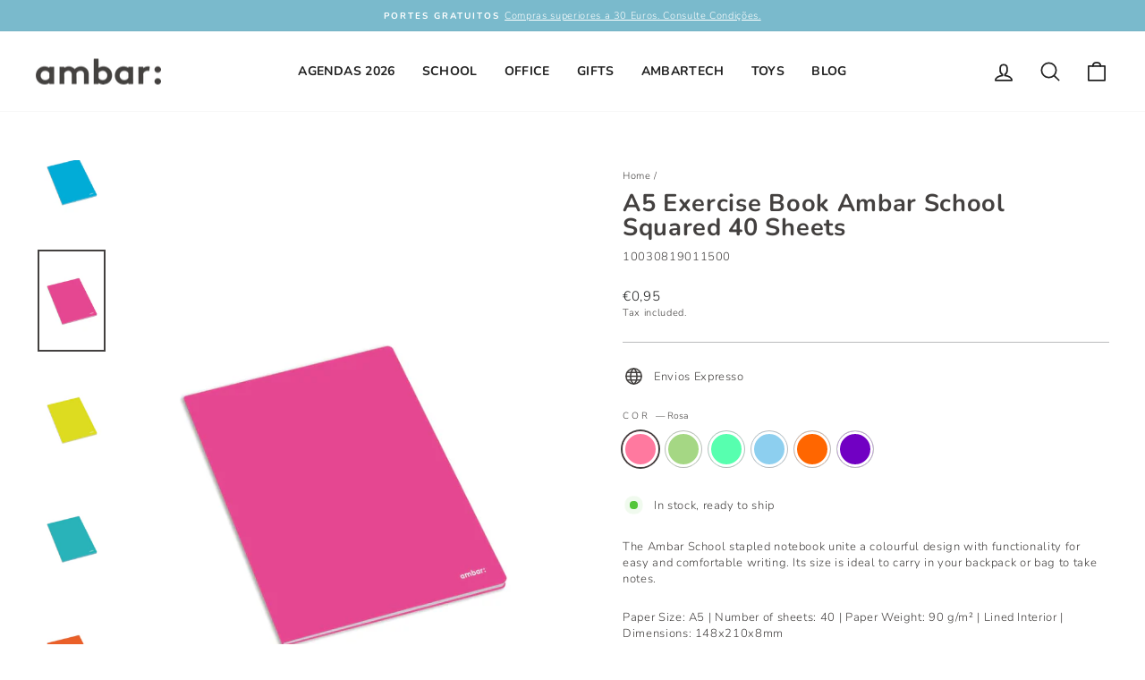

--- FILE ---
content_type: text/html; charset=utf-8
request_url: https://ambar.pt/en/products/caderno-agrafado-a5-ambar-school-pautado-40f
body_size: 44637
content:
<!doctype html>
<html class="no-js" lang="en" dir="ltr">
<head>
 



  <meta charset="utf-8">
  <meta http-equiv="X-UA-Compatible" content="IE=edge,chrome=1">
  <meta name="viewport" content="width=device-width,initial-scale=1">
  <meta name="theme-color" content="#868388">
  <link rel="canonical" href="https://ambar.pt/en/products/caderno-agrafado-a5-ambar-school-pautado-40f">
  <link rel="preconnect" href="https://cdn.shopify.com">
  <link rel="preconnect" href="https://fonts.shopifycdn.com">
  <link rel="dns-prefetch" href="https://productreviews.shopifycdn.com">
  <link rel="dns-prefetch" href="https://ajax.googleapis.com">
  <link rel="dns-prefetch" href="https://maps.googleapis.com">
  <link rel="dns-prefetch" href="https://maps.gstatic.com"><link rel="shortcut icon" href="//ambar.pt/cdn/shop/files/pic_perfil_facebook_ambar_ideias-01_32x32.png?v=1626261038" type="image/png" /><title>A5 Exercise Book Ambar School Squared 40 Sheets
&ndash; ambar
</title>
<meta name="description" content="The Ambar School stapled notebook unite a colourful design with functionality for easy and comfortable writing. Its size is ideal to carry in your backpack or bag to take notes. Paper Size: A5 | Number of sheets: 40 | Paper Weight: 90 g/m² | Lined Interior | Dimensions: 148x210x8mm"><meta property="og:site_name" content="ambar">
  <meta property="og:url" content="https://ambar.pt/en/products/caderno-agrafado-a5-ambar-school-pautado-40f">
  <meta property="og:title" content="A5 Exercise Book Ambar School Squared 40 Sheets ">
  <meta property="og:type" content="product">
  <meta property="og:description" content="The Ambar School stapled notebook unite a colourful design with functionality for easy and comfortable writing. Its size is ideal to carry in your backpack or bag to take notes. Paper Size: A5 | Number of sheets: 40 | Paper Weight: 90 g/m² | Lined Interior | Dimensions: 148x210x8mm"><meta property="og:image" content="http://ambar.pt/cdn/shop/products/100307970115-azul-01_1800x1800_resultado_16c128d8-476a-4f2c-aa35-e64ca8cd194e.webp?v=1672229820">
    <meta property="og:image:secure_url" content="https://ambar.pt/cdn/shop/products/100307970115-azul-01_1800x1800_resultado_16c128d8-476a-4f2c-aa35-e64ca8cd194e.webp?v=1672229820">
    <meta property="og:image:width" content="2266">
    <meta property="og:image:height" content="3400"><meta name="twitter:site" content="@">
  <meta name="twitter:card" content="summary_large_image">
  <meta name="twitter:title" content="A5 Exercise Book Ambar School Squared 40 Sheets ">
  <meta name="twitter:description" content="The Ambar School stapled notebook unite a colourful design with functionality for easy and comfortable writing. Its size is ideal to carry in your backpack or bag to take notes. Paper Size: A5 | Number of sheets: 40 | Paper Weight: 90 g/m² | Lined Interior | Dimensions: 148x210x8mm">
<style data-shopify>@font-face {
  font-family: Nunito;
  font-weight: 700;
  font-style: normal;
  font-display: swap;
  src: url("//ambar.pt/cdn/fonts/nunito/nunito_n7.37cf9b8cf43b3322f7e6e13ad2aad62ab5dc9109.woff2") format("woff2"),
       url("//ambar.pt/cdn/fonts/nunito/nunito_n7.45cfcfadc6630011252d54d5f5a2c7c98f60d5de.woff") format("woff");
}

  @font-face {
  font-family: Nunito;
  font-weight: 300;
  font-style: normal;
  font-display: swap;
  src: url("//ambar.pt/cdn/fonts/nunito/nunito_n3.c1d7c2242f5519d084eafc479d7cc132bcc8c480.woff2") format("woff2"),
       url("//ambar.pt/cdn/fonts/nunito/nunito_n3.d543cae3671591d99f8b7ed9ea9ca8387fc73b09.woff") format("woff");
}


  @font-face {
  font-family: Nunito;
  font-weight: 600;
  font-style: normal;
  font-display: swap;
  src: url("//ambar.pt/cdn/fonts/nunito/nunito_n6.1a6c50dce2e2b3b0d31e02dbd9146b5064bea503.woff2") format("woff2"),
       url("//ambar.pt/cdn/fonts/nunito/nunito_n6.6b124f3eac46044b98c99f2feb057208e260962f.woff") format("woff");
}

  @font-face {
  font-family: Nunito;
  font-weight: 300;
  font-style: italic;
  font-display: swap;
  src: url("//ambar.pt/cdn/fonts/nunito/nunito_i3.11db3ddffd5485d801b7a5d8a24c3b0e446751f1.woff2") format("woff2"),
       url("//ambar.pt/cdn/fonts/nunito/nunito_i3.7f37c552f86f3fb4c0aae0353840b033f9f464a0.woff") format("woff");
}

  @font-face {
  font-family: Nunito;
  font-weight: 600;
  font-style: italic;
  font-display: swap;
  src: url("//ambar.pt/cdn/fonts/nunito/nunito_i6.79bb6a51553d3b72598bab76aca3c938e7c6ac54.woff2") format("woff2"),
       url("//ambar.pt/cdn/fonts/nunito/nunito_i6.9ad010b13940d2fa0d660e3029dd144c52772c10.woff") format("woff");
}

</style><link href="//ambar.pt/cdn/shop/t/18/assets/theme.css?v=179226894739869350181696269239" rel="stylesheet" type="text/css" media="all" />
<style data-shopify>:root {
    --typeHeaderPrimary: Nunito;
    --typeHeaderFallback: sans-serif;
    --typeHeaderSize: 32px;
    --typeHeaderWeight: 700;
    --typeHeaderLineHeight: 1;
    --typeHeaderSpacing: 0.025em;

    --typeBasePrimary:Nunito;
    --typeBaseFallback:sans-serif;
    --typeBaseSize: 13px;
    --typeBaseWeight: 300;
    --typeBaseSpacing: 0.05em;
    --typeBaseLineHeight: 1.4;

    --typeCollectionTitle: 17px;

    --iconWeight: 4px;
    --iconLinecaps: round;

    
      --buttonRadius: 50px;
    

    --colorGridOverlayOpacity: 0.2;
  }

  .placeholder-content {
    background-image: linear-gradient(100deg, #e5e5e5 40%, #dddddd 63%, #e5e5e5 79%);
  }</style><script type="text/javascript">

window.dataLayer = window.dataLayer || [];
window.appStart = function(){


window.productPageHandle = function(){
var productName = "A5 Exercise Book Ambar School Squared 40 Sheets ";
var productId = "6807527686309";
var productPrice = "0,95";
var productBrand = "Compl. Ambar School";
var productCollection = "Cadernos"

window.dataLayer.push({
event: 'Ambar_productDetail',
productName: productName,
productId: productId,
productPrice: productPrice,
productBrand: productBrand,
productCategory: productCollection,

});

};


productPageHandle()

}

appStart();

</script>
    <!-- Google Tag Manager -->
  <script>(function(w,d,s,l,i){w[l]=w[l]||[];w[l].push({'gtm.start':
  new Date().getTime(),event:'gtm.js'});var f=d.getElementsByTagName(s)[0],
  j=d.createElement(s),dl=l!='dataLayer'?'&l='+l:'';j.async=true;j.src=
  'https://www.googletagmanager.com/gtm.js?id='+i+dl;f.parentNode.insertBefore(j,f);
  })(window,document,'script','dataLayer','GTM-KN2TCSF');</script>
  <!-- End Google Tag Manager -->

  <!-- Google tag (gtag.js) -->
<script async src="https://www.googletagmanager.com/gtag/js?id=G-MG1C0PC04S"></script>
<script>
  window.dataLayer = window.dataLayer || [];
  function gtag(){dataLayer.push(arguments);}
  gtag('js', new Date());

  gtag('config', 'G-MG1C0PC04S');
</script>

  <script>
    document.documentElement.className = document.documentElement.className.replace('no-js', 'js');

    window.theme = window.theme || {};
    theme.routes = {
      home: "/en",
      cart: "/en/cart.js",
      cartPage: "/en/cart",
      cartAdd: "/en/cart/add.js",
      cartChange: "/en/cart/change.js",
      search: "/en/search"
    };
    theme.strings = {
      soldOut: "Sold Out",
      unavailable: "Unavailable",
      inStockLabel: "In stock, ready to ship",
      stockLabel: "Low stock - [count] items left",
      willNotShipUntil: "Ready to ship [date]",
      willBeInStockAfter: "Back in stock [date]",
      waitingForStock: "Inventory on the way",
      savePrice: "Save [saved_amount]",
      cartEmpty: "Your cart is currently empty.",
      cartTermsConfirmation: "You must agree with the terms and conditions of sales to check out",
      searchCollections: "Collections:",
      searchPages: "Pages:",
      searchArticles: "Articles:"
    };
    theme.settings = {
      dynamicVariantsEnable: true,
      cartType: "drawer",
      isCustomerTemplate: false,
      moneyFormat: "€{{amount_with_comma_separator}}",
      saveType: "percent",
      productImageSize: "natural",
      productImageCover: false,
      predictiveSearch: true,
      predictiveSearchType: "product,article,page,collection",
      quickView: true,
      themeName: 'Impulse',
      themeVersion: "6.1.0"
    };
  </script>

  <script>window.performance && window.performance.mark && window.performance.mark('shopify.content_for_header.start');</script><meta name="facebook-domain-verification" content="ufvcnxi4yeg5qhgso18cxb013leegs">
<meta name="google-site-verification" content="AN7lMAKKmsQVKuHJcxDgWsRmW9tbH0aEM446rx9b3rA">
<meta name="facebook-domain-verification" content="ox291y7d37lt13h6prqhmg1dl6npmd">
<meta name="facebook-domain-verification" content="dg4cur4q2ajiyp1xphk5vubjd1xdkd">
<meta id="shopify-digital-wallet" name="shopify-digital-wallet" content="/53507260581/digital_wallets/dialog">
<link rel="alternate" hreflang="x-default" href="https://ambar.pt/products/caderno-agrafado-a5-ambar-school-pautado-40f">
<link rel="alternate" hreflang="pt" href="https://ambar.pt/products/caderno-agrafado-a5-ambar-school-pautado-40f">
<link rel="alternate" hreflang="en" href="https://ambar.pt/en/products/caderno-agrafado-a5-ambar-school-pautado-40f">
<link rel="alternate" hreflang="es" href="https://ambar.pt/es/products/caderno-agrafado-a5-ambar-school-pautado-40f">
<link rel="alternate" type="application/json+oembed" href="https://ambar.pt/en/products/caderno-agrafado-a5-ambar-school-pautado-40f.oembed">
<script async="async" src="/checkouts/internal/preloads.js?locale=en-PT"></script>
<script id="shopify-features" type="application/json">{"accessToken":"b850421cb0ced175bf1f1b45e76249f6","betas":["rich-media-storefront-analytics"],"domain":"ambar.pt","predictiveSearch":true,"shopId":53507260581,"locale":"en"}</script>
<script>var Shopify = Shopify || {};
Shopify.shop = "ambarpapel.myshopify.com";
Shopify.locale = "en";
Shopify.currency = {"active":"EUR","rate":"1.0"};
Shopify.country = "PT";
Shopify.theme = {"name":"Impulse 6.1. - USAR ESTE","id":134625394935,"schema_name":"Impulse","schema_version":"6.1.0","theme_store_id":857,"role":"main"};
Shopify.theme.handle = "null";
Shopify.theme.style = {"id":null,"handle":null};
Shopify.cdnHost = "ambar.pt/cdn";
Shopify.routes = Shopify.routes || {};
Shopify.routes.root = "/en/";</script>
<script type="module">!function(o){(o.Shopify=o.Shopify||{}).modules=!0}(window);</script>
<script>!function(o){function n(){var o=[];function n(){o.push(Array.prototype.slice.apply(arguments))}return n.q=o,n}var t=o.Shopify=o.Shopify||{};t.loadFeatures=n(),t.autoloadFeatures=n()}(window);</script>
<script id="shop-js-analytics" type="application/json">{"pageType":"product"}</script>
<script defer="defer" async type="module" src="//ambar.pt/cdn/shopifycloud/shop-js/modules/v2/client.init-shop-cart-sync_BN7fPSNr.en.esm.js"></script>
<script defer="defer" async type="module" src="//ambar.pt/cdn/shopifycloud/shop-js/modules/v2/chunk.common_Cbph3Kss.esm.js"></script>
<script defer="defer" async type="module" src="//ambar.pt/cdn/shopifycloud/shop-js/modules/v2/chunk.modal_DKumMAJ1.esm.js"></script>
<script type="module">
  await import("//ambar.pt/cdn/shopifycloud/shop-js/modules/v2/client.init-shop-cart-sync_BN7fPSNr.en.esm.js");
await import("//ambar.pt/cdn/shopifycloud/shop-js/modules/v2/chunk.common_Cbph3Kss.esm.js");
await import("//ambar.pt/cdn/shopifycloud/shop-js/modules/v2/chunk.modal_DKumMAJ1.esm.js");

  window.Shopify.SignInWithShop?.initShopCartSync?.({"fedCMEnabled":true,"windoidEnabled":true});

</script>
<script>(function() {
  var isLoaded = false;
  function asyncLoad() {
    if (isLoaded) return;
    isLoaded = true;
    var urls = ["https:\/\/instafeed.nfcube.com\/cdn\/0e6965561e5a2579340bc1717feacd30.js?shop=ambarpapel.myshopify.com","https:\/\/static.klaviyo.com\/onsite\/js\/klaviyo.js?company_id=S8Ug2B\u0026shop=ambarpapel.myshopify.com","https:\/\/static.klaviyo.com\/onsite\/js\/klaviyo.js?company_id=S8Ug2B\u0026shop=ambarpapel.myshopify.com","https:\/\/widgets.automizely.com\/reviews\/v1\/sdk.js?connection_id=f7fcf8e4e107489c93e9f9c10de46ccc\u0026mapped_org_id=3fa632e81ff4011b4a590b16b32cfc0b_v1\u0026oid=6cdebfe2cbbd4c0e8a49fb00c40a4902\u0026shop=ambarpapel.myshopify.com","https:\/\/widgets.automizely.com\/loyalty\/v1\/main.js?module=common\u0026shop=ambarpapel.myshopify.com"];
    for (var i = 0; i < urls.length; i++) {
      var s = document.createElement('script');
      s.type = 'text/javascript';
      s.async = true;
      s.src = urls[i];
      var x = document.getElementsByTagName('script')[0];
      x.parentNode.insertBefore(s, x);
    }
  };
  if(window.attachEvent) {
    window.attachEvent('onload', asyncLoad);
  } else {
    window.addEventListener('load', asyncLoad, false);
  }
})();</script>
<script id="__st">var __st={"a":53507260581,"offset":0,"reqid":"54654aa0-1666-4216-b40f-6b47f7ce8bf5-1770053133","pageurl":"ambar.pt\/en\/products\/caderno-agrafado-a5-ambar-school-pautado-40f","u":"eb7c90e56c66","p":"product","rtyp":"product","rid":6807527686309};</script>
<script>window.ShopifyPaypalV4VisibilityTracking = true;</script>
<script id="captcha-bootstrap">!function(){'use strict';const t='contact',e='account',n='new_comment',o=[[t,t],['blogs',n],['comments',n],[t,'customer']],c=[[e,'customer_login'],[e,'guest_login'],[e,'recover_customer_password'],[e,'create_customer']],r=t=>t.map((([t,e])=>`form[action*='/${t}']:not([data-nocaptcha='true']) input[name='form_type'][value='${e}']`)).join(','),a=t=>()=>t?[...document.querySelectorAll(t)].map((t=>t.form)):[];function s(){const t=[...o],e=r(t);return a(e)}const i='password',u='form_key',d=['recaptcha-v3-token','g-recaptcha-response','h-captcha-response',i],f=()=>{try{return window.sessionStorage}catch{return}},m='__shopify_v',_=t=>t.elements[u];function p(t,e,n=!1){try{const o=window.sessionStorage,c=JSON.parse(o.getItem(e)),{data:r}=function(t){const{data:e,action:n}=t;return t[m]||n?{data:e,action:n}:{data:t,action:n}}(c);for(const[e,n]of Object.entries(r))t.elements[e]&&(t.elements[e].value=n);n&&o.removeItem(e)}catch(o){console.error('form repopulation failed',{error:o})}}const l='form_type',E='cptcha';function T(t){t.dataset[E]=!0}const w=window,h=w.document,L='Shopify',v='ce_forms',y='captcha';let A=!1;((t,e)=>{const n=(g='f06e6c50-85a8-45c8-87d0-21a2b65856fe',I='https://cdn.shopify.com/shopifycloud/storefront-forms-hcaptcha/ce_storefront_forms_captcha_hcaptcha.v1.5.2.iife.js',D={infoText:'Protected by hCaptcha',privacyText:'Privacy',termsText:'Terms'},(t,e,n)=>{const o=w[L][v],c=o.bindForm;if(c)return c(t,g,e,D).then(n);var r;o.q.push([[t,g,e,D],n]),r=I,A||(h.body.append(Object.assign(h.createElement('script'),{id:'captcha-provider',async:!0,src:r})),A=!0)});var g,I,D;w[L]=w[L]||{},w[L][v]=w[L][v]||{},w[L][v].q=[],w[L][y]=w[L][y]||{},w[L][y].protect=function(t,e){n(t,void 0,e),T(t)},Object.freeze(w[L][y]),function(t,e,n,w,h,L){const[v,y,A,g]=function(t,e,n){const i=e?o:[],u=t?c:[],d=[...i,...u],f=r(d),m=r(i),_=r(d.filter((([t,e])=>n.includes(e))));return[a(f),a(m),a(_),s()]}(w,h,L),I=t=>{const e=t.target;return e instanceof HTMLFormElement?e:e&&e.form},D=t=>v().includes(t);t.addEventListener('submit',(t=>{const e=I(t);if(!e)return;const n=D(e)&&!e.dataset.hcaptchaBound&&!e.dataset.recaptchaBound,o=_(e),c=g().includes(e)&&(!o||!o.value);(n||c)&&t.preventDefault(),c&&!n&&(function(t){try{if(!f())return;!function(t){const e=f();if(!e)return;const n=_(t);if(!n)return;const o=n.value;o&&e.removeItem(o)}(t);const e=Array.from(Array(32),(()=>Math.random().toString(36)[2])).join('');!function(t,e){_(t)||t.append(Object.assign(document.createElement('input'),{type:'hidden',name:u})),t.elements[u].value=e}(t,e),function(t,e){const n=f();if(!n)return;const o=[...t.querySelectorAll(`input[type='${i}']`)].map((({name:t})=>t)),c=[...d,...o],r={};for(const[a,s]of new FormData(t).entries())c.includes(a)||(r[a]=s);n.setItem(e,JSON.stringify({[m]:1,action:t.action,data:r}))}(t,e)}catch(e){console.error('failed to persist form',e)}}(e),e.submit())}));const S=(t,e)=>{t&&!t.dataset[E]&&(n(t,e.some((e=>e===t))),T(t))};for(const o of['focusin','change'])t.addEventListener(o,(t=>{const e=I(t);D(e)&&S(e,y())}));const B=e.get('form_key'),M=e.get(l),P=B&&M;t.addEventListener('DOMContentLoaded',(()=>{const t=y();if(P)for(const e of t)e.elements[l].value===M&&p(e,B);[...new Set([...A(),...v().filter((t=>'true'===t.dataset.shopifyCaptcha))])].forEach((e=>S(e,t)))}))}(h,new URLSearchParams(w.location.search),n,t,e,['guest_login'])})(!0,!0)}();</script>
<script integrity="sha256-4kQ18oKyAcykRKYeNunJcIwy7WH5gtpwJnB7kiuLZ1E=" data-source-attribution="shopify.loadfeatures" defer="defer" src="//ambar.pt/cdn/shopifycloud/storefront/assets/storefront/load_feature-a0a9edcb.js" crossorigin="anonymous"></script>
<script data-source-attribution="shopify.dynamic_checkout.dynamic.init">var Shopify=Shopify||{};Shopify.PaymentButton=Shopify.PaymentButton||{isStorefrontPortableWallets:!0,init:function(){window.Shopify.PaymentButton.init=function(){};var t=document.createElement("script");t.src="https://ambar.pt/cdn/shopifycloud/portable-wallets/latest/portable-wallets.en.js",t.type="module",document.head.appendChild(t)}};
</script>
<script data-source-attribution="shopify.dynamic_checkout.buyer_consent">
  function portableWalletsHideBuyerConsent(e){var t=document.getElementById("shopify-buyer-consent"),n=document.getElementById("shopify-subscription-policy-button");t&&n&&(t.classList.add("hidden"),t.setAttribute("aria-hidden","true"),n.removeEventListener("click",e))}function portableWalletsShowBuyerConsent(e){var t=document.getElementById("shopify-buyer-consent"),n=document.getElementById("shopify-subscription-policy-button");t&&n&&(t.classList.remove("hidden"),t.removeAttribute("aria-hidden"),n.addEventListener("click",e))}window.Shopify?.PaymentButton&&(window.Shopify.PaymentButton.hideBuyerConsent=portableWalletsHideBuyerConsent,window.Shopify.PaymentButton.showBuyerConsent=portableWalletsShowBuyerConsent);
</script>
<script data-source-attribution="shopify.dynamic_checkout.cart.bootstrap">document.addEventListener("DOMContentLoaded",(function(){function t(){return document.querySelector("shopify-accelerated-checkout-cart, shopify-accelerated-checkout")}if(t())Shopify.PaymentButton.init();else{new MutationObserver((function(e,n){t()&&(Shopify.PaymentButton.init(),n.disconnect())})).observe(document.body,{childList:!0,subtree:!0})}}));
</script>
<link id="shopify-accelerated-checkout-styles" rel="stylesheet" media="screen" href="https://ambar.pt/cdn/shopifycloud/portable-wallets/latest/accelerated-checkout-backwards-compat.css" crossorigin="anonymous">
<style id="shopify-accelerated-checkout-cart">
        #shopify-buyer-consent {
  margin-top: 1em;
  display: inline-block;
  width: 100%;
}

#shopify-buyer-consent.hidden {
  display: none;
}

#shopify-subscription-policy-button {
  background: none;
  border: none;
  padding: 0;
  text-decoration: underline;
  font-size: inherit;
  cursor: pointer;
}

#shopify-subscription-policy-button::before {
  box-shadow: none;
}

      </style>

<script>window.performance && window.performance.mark && window.performance.mark('shopify.content_for_header.end');</script>

  <script src="//ambar.pt/cdn/shop/t/18/assets/vendor-scripts-v11.js" defer="defer"></script><script src="//ambar.pt/cdn/shop/t/18/assets/theme.js?v=149212258682495294041660325475" defer="defer"></script>
  <script src="//ambar.pt/cdn/shop/t/18/assets/custom.js?v=77430959712769019611726151042" defer="defer"></script>
  <script src="https://smtpjs.com/v3/smtp.js" type="text/javascript"></script>
<!-- BEGIN app block: shopify://apps/t-lab-ai-language-translate/blocks/language_switcher/b5b83690-efd4-434d-8c6a-a5cef4019faf --><!-- BEGIN app snippet: switcher_styling -->

<link href="//cdn.shopify.com/extensions/019bb762-7264-7b99-8d86-32684349d784/content-translation-297/assets/advanced-switcher.css" rel="stylesheet" type="text/css" media="all" />

<style>
  .tl-switcher-container.tl-custom-position {
    border-width: 1px;
    border-style: solid;
    border-color: #000000;
    background-color: #ffffff;
  }

  .tl-custom-position.top-right {
    top: 55px;
    right: 20px;
    bottom: auto;
    left: auto;
  }

  .tl-custom-position.top-left {
    top: 55px;
    right: auto;
    bottom: auto;
    left: 20px;
  }

  .tl-custom-position.bottom-left {
    position: fixed;
    top: auto;
    right: auto;
    bottom: 20px;
    left: 20px;
  }

  .tl-custom-position.bottom-right {
    position: fixed;
    top: auto;
    right: 20px;
    bottom: 20px;
    left: auto;
  }

  .tl-custom-position > div {
    font-size: 14px;
    color: #5c5c5c;
  }

  .tl-custom-position .tl-label {
    color: #5c5c5c;
  }

  .tl-dropdown,
  .tl-overlay,
  .tl-options {
    display: none;
  }

  .tl-dropdown.bottom-right,
  .tl-dropdown.bottom-left {
    bottom: 100%;
    top: auto;
  }

  .tl-dropdown.top-right,
  .tl-dropdown.bottom-right {
    right: 0;
    left: auto;
  }

  .tl-options.bottom-right,
  .tl-options.bottom-left {
    bottom: 100%;
    top: auto;
  }

  .tl-options.top-right,
  .tl-options.bottom-right {
    right: 0;
    left: auto;
  }

  div:not(.tl-inner) > .tl-switcher .tl-select,
  div.tl-selections {
    border-width: 0px;
  }

  

  
</style>
<!-- END app snippet -->

<script type="text/template" id="tl-switcher-template">
  <div class="tl-switcher-container hidden ">
    
        <!-- BEGIN app snippet: language_form --><div class="tl-switcher tl-language"><form method="post" action="/en/localization" id="localization_form" accept-charset="UTF-8" class="shopify-localization-form" enctype="multipart/form-data"><input type="hidden" name="form_type" value="localization" /><input type="hidden" name="utf8" value="✓" /><input type="hidden" name="_method" value="put" /><input type="hidden" name="return_to" value="/en/products/caderno-agrafado-a5-ambar-school-pautado-40f" />
    <div class="tl-select">
      
            <span class="tl-label tl-name">English</span>
      
    </div>
    <ul class="tl-options " role="list">
      
          <li
            class="tl-option "
            data-value="pt-PT"
          >
                <span class="tl-label tl-name" for="português">português</span>
          </li>
          <li
            class="tl-option active"
            data-value="en"
          >
                <span class="tl-label tl-name" for="English">English</span>
          </li>
          <li
            class="tl-option "
            data-value="es"
          >
                <span class="tl-label tl-name" for="Español">Español</span>
          </li>
      
    </ul>
    <input type="hidden" name="country_code" value="PT">
    <input type="hidden" name="language_code" value="en"></form>
</div>
<!-- END app snippet -->

      
    <!-- BEGIN app snippet: language_form2 --><div class="tl-languages-unwrap" style="display: none;"><form method="post" action="/en/localization" id="localization_form" accept-charset="UTF-8" class="shopify-localization-form" enctype="multipart/form-data"><input type="hidden" name="form_type" value="localization" /><input type="hidden" name="utf8" value="✓" /><input type="hidden" name="_method" value="put" /><input type="hidden" name="return_to" value="/en/products/caderno-agrafado-a5-ambar-school-pautado-40f" />
    <ul class="tl-options" role="list">
      
          <li
            class="tl-option "
            data-value="pt-PT"
          >
                <span class="tl-label tl-name" for="português">português</span>
          </li>
          <li
            class="tl-option active"
            data-value="en"
          >
                <span class="tl-label tl-name" for="English">English</span>
          </li>
          <li
            class="tl-option "
            data-value="es"
          >
                <span class="tl-label tl-name" for="Español">Español</span>
          </li>
      
    </ul>
    <input type="hidden" name="country_code" value="PT">
    <input type="hidden" name="language_code" value="en"></form>
</div>
<!-- END app snippet -->
  </div>
</script>

<!-- BEGIN app snippet: switcher_init_script --><script>
  "use strict";
  (()=>{let s="tlSwitcherReady",l="hidden";function c(i,r,t=0){var e=i.map(function(e){return document.querySelector(e)});if(e.every(function(e){return!!e}))r(e);else{let e=new MutationObserver(function(e,t){var n=i.map(function(e){return document.querySelector(e)});n.every(function(e){return!!e})&&(t.disconnect(),r(n))});e.observe(document.documentElement,{childList:!0,subtree:!0}),0<t&&setTimeout(function(){e.disconnect()},t)}}let a=function(c,a){return function(t){var n=t[0],i=t[1];if(n&&i){var r=n.cloneNode(!0);let e=!1;switch(a){case"before":var o=i.parentElement;o&&(o.insertBefore(r,i),e=!0);break;case"after":o=i.parentElement;o&&(o.insertBefore(r,i.nextSibling),e=!0);break;case"in-element-prepend":o=i.firstChild;i.insertBefore(r,o),e=!0;break;case"in-element":i.appendChild(r),e=!0}e&&(r instanceof HTMLElement&&(r.classList.add(c),r.classList.remove(l)),t=new CustomEvent(s,{detail:{switcherElement:r}}),document.dispatchEvent(t))}}};function r(e){switch(e.switcherPosition){case"header":t=e.switcherPrototypeSelector,i=e.headerRelativePosition,r=e.mobileRefElement,o=e.mobileRelativePosition,(n=e.headerRefElement)&&n.split(",").map(e=>e.trim()).filter(Boolean).forEach(e=>{c([t,e],a("desktop",i),3e3)}),r&&r.split(",").map(e=>e.trim()).filter(Boolean).forEach(e=>{c([t,e],a("mobile",o))});break;case"custom":n=e.switcherPrototypeSelector,(n=document.querySelector(n))&&(n.classList.add("tl-custom-position"),n.classList.remove(l),n=new CustomEvent(s,{detail:{switcherElement:n}}),document.dispatchEvent(n))}var t,n,i,r,o}void 0===window.TranslationLab&&(window.TranslationLab={}),window.TranslationLab.Switcher={configure:function(i){c(["body"],e=>{var t,n=document.getElementById("tl-switcher-template");n&&((t=document.createElement("div")).innerHTML=n.innerHTML,n=t.querySelector(".tl-switcher-container"))&&(t=n.cloneNode(!0),e[0])&&e[0].appendChild(t),r(i)})}}})();
</script><!-- END app snippet -->

<script>
  (function () {

    var enabledShopCurrenciesJson = '[{"name":"Euro","iso_code":"EUR","symbol":"€"}]';
    var availableCountriesJson = '[{"name":"Austria","iso_code":"AT","currency_code":"EUR"},{"name":"Belgium","iso_code":"BE","currency_code":"EUR"},{"name":"Czechia","iso_code":"CZ","currency_code":"EUR"},{"name":"Denmark","iso_code":"DK","currency_code":"EUR"},{"name":"France","iso_code":"FR","currency_code":"EUR"},{"name":"Germany","iso_code":"DE","currency_code":"EUR"},{"name":"Greece","iso_code":"GR","currency_code":"EUR"},{"name":"Hungary","iso_code":"HU","currency_code":"EUR"},{"name":"Luxembourg","iso_code":"LU","currency_code":"EUR"},{"name":"Mexico","iso_code":"MX","currency_code":"EUR"},{"name":"Monaco","iso_code":"MC","currency_code":"EUR"},{"name":"Netherlands","iso_code":"NL","currency_code":"EUR"},{"name":"Poland","iso_code":"PL","currency_code":"EUR"},{"name":"Portugal","iso_code":"PT","currency_code":"EUR"},{"name":"Romania","iso_code":"RO","currency_code":"EUR"},{"name":"Slovakia","iso_code":"SK","currency_code":"EUR"},{"name":"Slovenia","iso_code":"SI","currency_code":"EUR"},{"name":"Spain","iso_code":"ES","currency_code":"EUR"},{"name":"United Kingdom","iso_code":"GB","currency_code":"EUR"}]';

    if (typeof window.TranslationLab === 'undefined') {
      window.TranslationLab = {};
    }

    window.TranslationLab.CurrencySettings = {
      themeMoneyFormat: "€{{amount_with_comma_separator}}",
      themeMoneyWithCurrencyFormat: "€{{amount_with_comma_separator}} EUR",
      format: 'money_with_currency_format',
      isRtl: false
    };

    window.TranslationLab.switcherSettings = {
      switcherMode: 'language',
      labelType: 'language-name',
      showFlags: false,
      useSwitcherIcon: false,
      imgFileTemplate: 'https://cdn.shopify.com/extensions/019bb762-7264-7b99-8d86-32684349d784/content-translation-297/assets/[country-code].svg',

      isModal: false,

      currencyFormatClass: 'span.money, span.tlab-currency-format, .price-item, .price, .price-sale, .price-compare, .product__price, .product__price--sale, .product__price--old, .jsPrice',
      shopCurrencyCode: "EUR" || "EUR",

      langCurrencies: null,

      currentLocale: 'en',
      languageList: JSON.parse("[{\r\n\"name\": \"Portuguese\",\r\n\"endonym_name\": \"português\",\r\n\"iso_code\": \"pt-PT\",\r\n\"display_code\": \"pt-PT\",\r\n\"primary\": true,\"flag\": \"https:\/\/cdn.shopify.com\/extensions\/019bb762-7264-7b99-8d86-32684349d784\/content-translation-297\/assets\/pt.svg\",\r\n\"region\": null,\r\n\"regions\": null,\r\n\"root_url\": \"\\\/\"\r\n},{\r\n\"name\": \"English\",\r\n\"endonym_name\": \"English\",\r\n\"iso_code\": \"en\",\r\n\"display_code\": \"en\",\r\n\"primary\": false,\"flag\": \"https:\/\/cdn.shopify.com\/extensions\/019bb762-7264-7b99-8d86-32684349d784\/content-translation-297\/assets\/gb.svg\",\r\n\"region\": null,\r\n\"regions\": null,\r\n\"root_url\": \"\\\/en\"\r\n},{\r\n\"name\": \"Spanish\",\r\n\"endonym_name\": \"Español\",\r\n\"iso_code\": \"es\",\r\n\"display_code\": \"es\",\r\n\"primary\": false,\"flag\": \"https:\/\/cdn.shopify.com\/extensions\/019bb762-7264-7b99-8d86-32684349d784\/content-translation-297\/assets\/es.svg\",\r\n\"region\": null,\r\n\"regions\": null,\r\n\"root_url\": \"\\\/es\"\r\n}]"),

      currentCountry: 'PT',
      availableCountries: JSON.parse(availableCountriesJson),

      enabledShopCurrencies: JSON.parse(enabledShopCurrenciesJson),

      addNoRedirect: false,
      addLanguageCode: false,
    };

    function getShopifyThemeName() {
      if (window.Shopify && window.Shopify.theme && window.Shopify.theme.name) {
        return window.Shopify.theme.name.toLowerCase();
      }
      return null;
    }

    function find(collection, predicate) {
      for (var i = 0; i < collection.length; i++) {
        if (predicate(collection[i])) {
          return collection[i];
        }
      }
      return null;
    }

    function getCurrenciesForLanguage(languageCode, languageCurrencies, defaultCurrencyCode) {
      if (!languageCode || !languageCurrencies) {
        return {
          languageCode: '',
          currencies: [{ code: defaultCurrencyCode }]
        };
      }
      const langCodePart = languageCode.split('-')[0];
      const langCurrencyMapping = find(languageCurrencies, function(x) { return x.languageCode === languageCode || x.languageCode === langCodePart; });
      const defaultCurrenciesForLanguage = {
        languageCode: languageCode,
        currencies: [{ code: defaultCurrencyCode }]
      };
      return langCurrencyMapping ?? defaultCurrenciesForLanguage;
    }

    function findCurrencyForLanguage(langCurrencies, languageCode, currencyCode, defaultCurrencyCode) {
      if (!languageCode) return null
      const langCurrencyMapping = getCurrenciesForLanguage(languageCode, langCurrencies, defaultCurrencyCode);
      if (!currencyCode)  return langCurrencyMapping.currencies[0];
      const currency = find(langCurrencyMapping.currencies, function(currency) { return currency.code === currencyCode; });
      if (!currency) return langCurrencyMapping.currencies[0];
      return currency;
    }

    function getCurrentCurrencyCode(languageCurrencies, language, shopCurrencyCode) {
      const queryParamCurrencyCode = getQueryParam('currency');
      if (queryParamCurrencyCode) {
        window.TranslationLab.currencyCookie.write(queryParamCurrencyCode.toUpperCase());
        deleteQueryParam('currency');
      }

      const savedCurrencyCode = window.TranslationLab.currencyCookie.read() ?? null;
      const currencyForCurrentLanguage = findCurrencyForLanguage(languageCurrencies, language.iso_code, savedCurrencyCode, shopCurrencyCode);
      return currencyForCurrentLanguage ? currencyForCurrentLanguage.code : shopCurrencyCode;
    }

    function getQueryParam(param) {
      const queryString = window.location.search;
      const urlParams = new URLSearchParams(queryString);
      const paramValue = urlParams.get(param);
      return paramValue;
    }

    function deleteQueryParam(param) {
      const url = new URL(window.location.href);
      url.searchParams.delete(param);
      window.history.replaceState({}, '', url.toString());
    }

    window.TranslationLab.currencyCookie = {
        name: 'translation-lab-currency',
        write: function (currency) {
            window.localStorage.setItem(this.name, currency);
        },
        read: function () {
            return window.localStorage.getItem(this.name);
        },
        destroy: function () {
            window.localStorage.removeItem(this.name);
        }
    }

    window.TranslationLab.currencyService = {
      getCurrenciesForLanguage: getCurrenciesForLanguage,
      findCurrencyForLanguage: findCurrencyForLanguage,
      getCurrentCurrencyCode: getCurrentCurrencyCode
    }

    var switcherOptions = {
      shopifyThemeName: getShopifyThemeName(),
      switcherPrototypeSelector: '.tl-switcher-container.hidden',
      switcherPosition: 'header',
      headerRefElement: '',
      headerRelativePosition: 'before',
      mobileRefElement: '',
      mobileRelativePosition: 'before',
    };

    window.TranslationLab.Switcher.configure(switcherOptions);

  })();
</script>



<script defer="defer" src="https://cdn.shopify.com/extensions/019bb762-7264-7b99-8d86-32684349d784/content-translation-297/assets/advanced-switcher.js" type="text/javascript"></script>


<!-- END app block --><!-- BEGIN app block: shopify://apps/t-lab-ai-language-translate/blocks/custom_translations/b5b83690-efd4-434d-8c6a-a5cef4019faf --><!-- BEGIN app snippet: custom_translation_scripts --><script>
(()=>{var o=/\([0-9]+?\)$/,M=/\r?\n|\r|\t|\xa0|\u200B|\u200E|&nbsp;| /g,v=/<\/?[a-z][\s\S]*>/i,t=/^(https?:\/\/|\/\/)[^\s/$.?#].[^\s]*$/i,k=/\{\{\s*([a-zA-Z_]\w*)\s*\}\}/g,p=/\{\{\s*([a-zA-Z_]\w*)\s*\}\}/,r=/^(https:)?\/\/cdn\.shopify\.com\/(.+)\.(png|jpe?g|gif|webp|svgz?|bmp|tiff?|ico|avif)/i,e=/^(https:)?\/\/cdn\.shopify\.com/i,a=/\b(?:https?|ftp)?:?\/\/?[^\s\/]+\/[^\s]+\.(?:png|jpe?g|gif|webp|svgz?|bmp|tiff?|ico|avif)\b/i,I=/url\(['"]?(.*?)['"]?\)/,m="__label:",i=document.createElement("textarea"),u={t:["src","data-src","data-source","data-href","data-zoom","data-master","data-bg","base-src"],i:["srcset","data-srcset"],o:["href","data-href"],u:["href","data-href","data-src","data-zoom"]},g=new Set(["img","picture","button","p","a","input"]),h=16.67,s=function(n){return n.nodeType===Node.ELEMENT_NODE},c=function(n){return n.nodeType===Node.TEXT_NODE};function w(n){return r.test(n.trim())||a.test(n.trim())}function b(n){return(n=>(n=n.trim(),t.test(n)))(n)||e.test(n.trim())}var l=function(n){return!n||0===n.trim().length};function j(n){return i.innerHTML=n,i.value}function T(n){return A(j(n))}function A(n){return n.trim().replace(o,"").replace(M,"").trim()}var _=1e3;function D(n){n=n.trim().replace(M,"").replace(/&amp;/g,"&").replace(/&gt;/g,">").replace(/&lt;/g,"<").trim();return n.length>_?N(n):n}function E(n){return n.trim().toLowerCase().replace(/^https:/i,"")}function N(n){for(var t=5381,r=0;r<n.length;r++)t=(t<<5)+t^n.charCodeAt(r);return(t>>>0).toString(36)}function f(n){for(var t=document.createElement("template"),r=(t.innerHTML=n,["SCRIPT","IFRAME","OBJECT","EMBED","LINK","META"]),e=/^(on\w+|srcdoc|style)$/i,a=document.createTreeWalker(t.content,NodeFilter.SHOW_ELEMENT),i=a.nextNode();i;i=a.nextNode()){var o=i;if(r.includes(o.nodeName))o.remove();else for(var u=o.attributes.length-1;0<=u;--u)e.test(o.attributes[u].name)&&o.removeAttribute(o.attributes[u].name)}return t.innerHTML}function d(n,t,r){void 0===r&&(r=20);for(var e=n,a=0;e&&e.parentElement&&a<r;){for(var i=e.parentElement,o=0,u=t;o<u.length;o++)for(var s=u[o],c=0,l=s.l;c<l.length;c++){var f=l[c];switch(f.type){case"class":for(var d=0,v=i.classList;d<v.length;d++){var p=v[d];if(f.value.test(p))return s.label}break;case"id":if(i.id&&f.value.test(i.id))return s.label;break;case"attribute":if(i.hasAttribute(f.name)){if(!f.value)return s.label;var m=i.getAttribute(f.name);if(m&&f.value.test(m))return s.label}}}e=i,a++}return"unknown"}function y(n,t){var r,e,a;"function"==typeof window.fetch&&"AbortController"in window?(r=new AbortController,e=setTimeout(function(){return r.abort()},3e3),fetch(n,{credentials:"same-origin",signal:r.signal}).then(function(n){return clearTimeout(e),n.ok?n.json():Promise.reject(n)}).then(t).catch(console.error)):((a=new XMLHttpRequest).onreadystatechange=function(){4===a.readyState&&200===a.status&&t(JSON.parse(a.responseText))},a.open("GET",n,!0),a.timeout=3e3,a.send())}function O(){var l=/([^\s]+)\.(png|jpe?g|gif|webp|svgz?|bmp|tiff?|ico|avif)$/i,f=/_(\{width\}x*|\{width\}x\{height\}|\d{3,4}x\d{3,4}|\d{3,4}x|x\d{3,4}|pinco|icon|thumb|small|compact|medium|large|grande|original|master)(_crop_\w+)*(@[2-3]x)*(.progressive)*$/i,d=/^(https?|ftp|file):\/\//i;function r(n){var t,r="".concat(n.path).concat(n.v).concat(null!=(r=n.size)?r:"",".").concat(n.p);return n.m&&(r="".concat(n.path).concat(n.m,"/").concat(n.v).concat(null!=(t=n.size)?t:"",".").concat(n.p)),n.host&&(r="".concat(null!=(t=n.protocol)?t:"","//").concat(n.host).concat(r)),n.g&&(r+=n.g),r}return{h:function(n){var t=!0,r=(d.test(n)||n.startsWith("//")||(t=!1,n="https://example.com"+n),t);n.startsWith("//")&&(r=!1,n="https:"+n);try{new URL(n)}catch(n){return null}var e,a,i,o,u,s,n=new URL(n),c=n.pathname.split("/").filter(function(n){return n});return c.length<1||(a=c.pop(),e=null!=(e=c.pop())?e:null,null===(a=a.match(l)))?null:(s=a[1],a=a[2],i=s.match(f),o=s,(u=null)!==i&&(o=s.substring(0,i.index),u=i[0]),s=0<c.length?"/"+c.join("/")+"/":"/",{protocol:r?n.protocol:null,host:t?n.host:null,path:s,g:n.search,m:e,v:o,size:u,p:a,version:n.searchParams.get("v"),width:n.searchParams.get("width")})},T:r,S:function(n){return(n.m?"/".concat(n.m,"/"):"/").concat(n.v,".").concat(n.p)},M:function(n){return(n.m?"/".concat(n.m,"/"):"/").concat(n.v,".").concat(n.p,"?v=").concat(n.version||"0")},k:function(n,t){return r({protocol:t.protocol,host:t.host,path:t.path,g:t.g,m:t.m,v:t.v,size:n.size,p:t.p,version:t.version,width:t.width})}}}var x,S,C={},H={};function q(p,n){var m=new Map,g=new Map,i=new Map,r=new Map,e=new Map,a=new Map,o=new Map,u=function(n){return n.toLowerCase().replace(/[\s\W_]+/g,"")},s=new Set(n.A.map(u)),c=0,l=!1,f=!1,d=O();function v(n,t,r){s.has(u(n))||n&&t&&(r.set(n,t),l=!0)}function t(n,t){if(n&&n.trim()&&0!==m.size){var r=A(n),e=H[r];if(e&&(p.log("dictionary",'Overlapping text: "'.concat(n,'" related to html: "').concat(e,'"')),t)&&(n=>{if(n)for(var t=h(n.outerHTML),r=t._,e=(t.I||(r=0),n.parentElement),a=0;e&&a<5;){var i=h(e.outerHTML),o=i.I,i=i._;if(o){if(p.log("dictionary","Ancestor depth ".concat(a,": overlap score=").concat(i.toFixed(3),", base=").concat(r.toFixed(3))),r<i)return 1;if(i<r&&0<r)return}e=e.parentElement,a++}})(t))p.log("dictionary",'Skipping text translation for "'.concat(n,'" because an ancestor HTML translation exists'));else{e=m.get(r);if(e)return e;var a=n;if(a&&a.trim()&&0!==g.size){for(var i,o,u,s=g.entries(),c=s.next();!c.done;){var l=c.value[0],f=c.value[1],d=a.trim().match(l);if(d&&1<d.length){i=l,o=f,u=d;break}c=s.next()}if(i&&o&&u){var v=u.slice(1),t=o.match(k);if(t&&t.length===v.length)return t.reduce(function(n,t,r){return n.replace(t,v[r])},o)}}}}return null}function h(n){var r,e,a;return!n||!n.trim()||0===i.size?{I:null,_:0}:(r=D(n),a=0,(e=null)!=(n=i.get(r))?{I:n,_:1}:(i.forEach(function(n,t){-1!==t.indexOf(r)&&(t=r.length/t.length,a<t)&&(a=t,e=n)}),{I:e,_:a}))}function w(n){return n&&n.trim()&&0!==i.size&&(n=D(n),null!=(n=i.get(n)))?n:null}function b(n){if(n&&n.trim()&&0!==r.size){var t=E(n),t=r.get(t);if(t)return t;t=d.h(n);if(t){n=d.M(t).toLowerCase(),n=r.get(n);if(n)return n;n=d.S(t).toLowerCase(),t=r.get(n);if(t)return t}}return null}function T(n){return!n||!n.trim()||0===e.size||void 0===(n=e.get(A(n)))?null:n}function y(n){return!n||!n.trim()||0===a.size||void 0===(n=a.get(E(n)))?null:n}function x(n){var t;return!n||!n.trim()||0===o.size?null:null!=(t=o.get(A(n)))?t:(t=D(n),void 0!==(n=o.get(t))?n:null)}function S(){var n={j:m,D:g,N:i,O:r,C:e,H:a,q:o,L:l,R:c,F:C};return JSON.stringify(n,function(n,t){return t instanceof Map?Object.fromEntries(t.entries()):t})}return{J:function(n,t){v(n,t,m)},U:function(n,t){n&&t&&(n=new RegExp("^".concat(n,"$"),"s"),g.set(n,t),l=!0)},$:function(n,t){var r;n!==t&&(v((r=j(r=n).trim().replace(M,"").trim()).length>_?N(r):r,t,i),c=Math.max(c,n.length))},P:function(n,t){v(n,t,r),(n=d.h(n))&&(v(d.M(n).toLowerCase(),t,r),v(d.S(n).toLowerCase(),t,r))},G:function(n,t){v(n.replace("[img-alt]","").replace(M,"").trim(),t,e)},B:function(n,t){v(n,t,a)},W:function(n,t){f=!0,v(n,t,o)},V:function(){return p.log("dictionary","Translation dictionaries: ",S),i.forEach(function(n,r){m.forEach(function(n,t){r!==t&&-1!==r.indexOf(t)&&(C[t]=A(n),H[t]=r)})}),p.log("dictionary","appliedTextTranslations: ",JSON.stringify(C)),p.log("dictionary","overlappingTexts: ",JSON.stringify(H)),{L:l,Z:f,K:t,X:w,Y:b,nn:T,tn:y,rn:x}}}}function z(n,t,r){function f(n,t){t=n.split(t);return 2===t.length?t[1].trim()?t:[t[0]]:[n]}var d=q(r,t);return n.forEach(function(n){if(n){var c,l=n.name,n=n.value;if(l&&n){if("string"==typeof n)try{c=JSON.parse(n)}catch(n){return void r.log("dictionary","Invalid metafield JSON for "+l,function(){return String(n)})}else c=n;c&&Object.keys(c).forEach(function(e){if(e){var n,t,r,a=c[e];if(a)if(e!==a)if(l.includes("judge"))r=T(e),d.W(r,a);else if(e.startsWith("[img-alt]"))d.G(e,a);else if(e.startsWith("[img-src]"))n=E(e.replace("[img-src]","")),d.P(n,a);else if(v.test(e))d.$(e,a);else if(w(e))n=E(e),d.P(n,a);else if(b(e))r=E(e),d.B(r,a);else if("/"===(n=(n=e).trim())[0]&&"/"!==n[1]&&(r=E(e),d.B(r,a),r=T(e),d.J(r,a)),p.test(e))(s=(r=e).match(k))&&0<s.length&&(t=r.replace(/[-\/\\^$*+?.()|[\]]/g,"\\$&"),s.forEach(function(n){t=t.replace(n,"(.*)")}),d.U(t,a));else if(e.startsWith(m))r=a.replace(m,""),s=e.replace(m,""),d.J(T(s),r);else{if("product_tags"===l)for(var i=0,o=["_",":"];i<o.length;i++){var u=(n=>{if(e.includes(n)){var t=f(e,n),r=f(a,n);if(t.length===r.length)return t.forEach(function(n,t){n!==r[t]&&(d.J(T(n),r[t]),d.J(T("".concat(n,":")),"".concat(r[t],":")))}),{value:void 0}}})(o[i]);if("object"==typeof u)return u.value}var s=T(e);s!==a&&d.J(s,a)}}})}}}),d.V()}function L(y,x){var e=[{label:"judge-me",l:[{type:"class",value:/jdgm/i},{type:"id",value:/judge-me/i},{type:"attribute",name:"data-widget-name",value:/review_widget/i}]}],a=O();function S(r,n,e){n.forEach(function(n){var t=r.getAttribute(n);t&&(t=n.includes("href")?e.tn(t):e.K(t))&&r.setAttribute(n,t)})}function M(n,t,r){var e,a=n.getAttribute(t);a&&((e=i(a=E(a.split("&")[0]),r))?n.setAttribute(t,e):(e=r.tn(a))&&n.setAttribute(t,e))}function k(n,t,r){var e=n.getAttribute(t);e&&(e=((n,t)=>{var r=(n=n.split(",").filter(function(n){return null!=n&&""!==n.trim()}).map(function(n){var n=n.trim().split(/\s+/),t=n[0].split("?"),r=t[0],t=t[1],t=t?t.split("&"):[],e=((n,t)=>{for(var r=0;r<n.length;r++)if(t(n[r]))return n[r];return null})(t,function(n){return n.startsWith("v=")}),t=t.filter(function(n){return!n.startsWith("v=")}),n=n[1];return{url:r,version:e,en:t.join("&"),size:n}}))[0].url;if(r=i(r=n[0].version?"".concat(r,"?").concat(n[0].version):r,t)){var e=a.h(r);if(e)return n.map(function(n){var t=n.url,r=a.h(t);return r&&(t=a.k(r,e)),n.en&&(r=t.includes("?")?"&":"?",t="".concat(t).concat(r).concat(n.en)),t=n.size?"".concat(t," ").concat(n.size):t}).join(",")}})(e,r))&&n.setAttribute(t,e)}function i(n,t){var r=a.h(n);return null===r?null:(n=t.Y(n))?null===(n=a.h(n))?null:a.k(r,n):(n=a.S(r),null===(t=t.Y(n))||null===(n=a.h(t))?null:a.k(r,n))}function A(n,t,r){var e,a,i,o;r.an&&(e=n,a=r.on,u.o.forEach(function(n){var t=e.getAttribute(n);if(!t)return!1;!t.startsWith("/")||t.startsWith("//")||t.startsWith(a)||(t="".concat(a).concat(t),e.setAttribute(n,t))})),i=n,r=u.u.slice(),o=t,r.forEach(function(n){var t,r=i.getAttribute(n);r&&(w(r)?(t=o.Y(r))&&i.setAttribute(n,t):(t=o.tn(r))&&i.setAttribute(n,t))})}function _(t,r){var n,e,a,i,o;u.t.forEach(function(n){return M(t,n,r)}),u.i.forEach(function(n){return k(t,n,r)}),e="alt",a=r,(o=(n=t).getAttribute(e))&&((i=a.nn(o))?n.setAttribute(e,i):(i=a.K(o))&&n.setAttribute(e,i))}return{un:function(n){return!(!n||!s(n)||x.sn.includes((n=n).tagName.toLowerCase())||n.classList.contains("tl-switcher-container")||(n=n.parentNode)&&["SCRIPT","STYLE"].includes(n.nodeName.toUpperCase()))},cn:function(n){if(c(n)&&null!=(t=n.textContent)&&t.trim()){if(y.Z)if("judge-me"===d(n,e,5)){var t=y.rn(n.textContent);if(t)return void(n.textContent=j(t))}var r,t=y.K(n.textContent,n.parentElement||void 0);t&&(r=n.textContent.trim().replace(o,"").trim(),n.textContent=j(n.textContent.replace(r,t)))}},ln:function(n){if(!!l(n.textContent)||!n.innerHTML)return!1;if(y.Z&&"judge-me"===d(n,e,5)){var t=y.rn(n.innerHTML);if(t)return n.innerHTML=f(t),!0}t=y.X(n.innerHTML);return!!t&&(n.innerHTML=f(t),!0)},fn:function(n){var t,r,e,a,i,o,u,s,c,l;switch(S(n,["data-label","title"],y),n.tagName.toLowerCase()){case"span":S(n,["data-tooltip"],y);break;case"a":A(n,y,x);break;case"input":c=u=y,(l=(s=o=n).getAttribute("type"))&&("submit"===l||"button"===l)&&(l=s.getAttribute("value"),c=c.K(l))&&s.setAttribute("value",c),S(o,["placeholder"],u);break;case"textarea":S(n,["placeholder"],y);break;case"img":_(n,y);break;case"picture":for(var f=y,d=n.childNodes,v=0;v<d.length;v++){var p=d[v];if(p.tagName)switch(p.tagName.toLowerCase()){case"source":k(p,"data-srcset",f),k(p,"srcset",f);break;case"img":_(p,f)}}break;case"div":s=l=y,(u=o=c=n)&&(o=o.style.backgroundImage||o.getAttribute("data-bg")||"")&&"none"!==o&&(o=o.match(I))&&o[1]&&(o=o[1],s=s.Y(o))&&(u.style.backgroundImage='url("'.concat(s,'")')),a=c,i=l,["src","data-src","data-bg"].forEach(function(n){return M(a,n,i)}),["data-bgset"].forEach(function(n){return k(a,n,i)}),["data-href"].forEach(function(n){return S(a,[n],i)});break;case"button":r=y,(e=(t=n).getAttribute("value"))&&(r=r.K(e))&&t.setAttribute("value",r);break;case"iframe":e=y,(r=(t=n).getAttribute("src"))&&(e=e.tn(r))&&t.setAttribute("src",e);break;case"video":for(var m=n,g=y,h=["src"],w=0;w<h.length;w++){var b=h[w],T=m.getAttribute(b);T&&(T=g.tn(T))&&m.setAttribute(b,T)}}},getImageTranslation:function(n){return i(n,y)}}}function R(s,c,l){r=c.dn,e=new WeakMap;var r,e,a={add:function(n){var t=Date.now()+r;e.set(n,t)},has:function(n){var t=null!=(t=e.get(n))?t:0;return!(Date.now()>=t&&(e.delete(n),1))}},i=[],o=[],f=[],d=[],u=2*h,v=3*h;function p(n){var t,r,e;n&&(n.nodeType===Node.TEXT_NODE&&s.un(n.parentElement)?s.cn(n):s.un(n)&&(n=n,s.fn(n),t=g.has(n.tagName.toLowerCase())||(t=(t=n).getBoundingClientRect(),r=window.innerHeight||document.documentElement.clientHeight,e=window.innerWidth||document.documentElement.clientWidth,r=t.top<=r&&0<=t.top+t.height,e=t.left<=e&&0<=t.left+t.width,r&&e),a.has(n)||(t?i:o).push(n)))}function m(n){if(l.log("messageHandler","Processing element:",n),s.un(n)){var t=s.ln(n);if(a.add(n),!t){var r=n.childNodes;l.log("messageHandler","Child nodes:",r);for(var e=0;e<r.length;e++)p(r[e])}}}requestAnimationFrame(function n(){for(var t=performance.now();0<i.length;){var r=i.shift();if(r&&!a.has(r)&&m(r),performance.now()-t>=v)break}requestAnimationFrame(n)}),requestAnimationFrame(function n(){for(var t=performance.now();0<o.length;){var r=o.shift();if(r&&!a.has(r)&&m(r),performance.now()-t>=u)break}requestAnimationFrame(n)}),c.vn&&requestAnimationFrame(function n(){for(var t=performance.now();0<f.length;){var r=f.shift();if(r&&s.fn(r),performance.now()-t>=u)break}requestAnimationFrame(n)}),c.pn&&requestAnimationFrame(function n(){for(var t=performance.now();0<d.length;){var r=d.shift();if(r&&s.cn(r),performance.now()-t>=u)break}requestAnimationFrame(n)});var n={subtree:!0,childList:!0,attributes:c.vn,characterData:c.pn};new MutationObserver(function(n){l.log("observer","Observer:",n);for(var t=0;t<n.length;t++){var r=n[t];switch(r.type){case"childList":for(var e=r.addedNodes,a=0;a<e.length;a++)p(e[a]);var i=r.target.childNodes;if(i.length<=10)for(var o=0;o<i.length;o++)p(i[o]);break;case"attributes":var u=r.target;s.un(u)&&u&&f.push(u);break;case"characterData":c.pn&&(u=r.target)&&u.nodeType===Node.TEXT_NODE&&d.push(u)}}}).observe(document.documentElement,n)}void 0===window.TranslationLab&&(window.TranslationLab={}),window.TranslationLab.CustomTranslations=(x=(()=>{var a;try{a=window.localStorage.getItem("tlab_debug_mode")||null}catch(n){a=null}return{log:function(n,t){for(var r=[],e=2;e<arguments.length;e++)r[e-2]=arguments[e];!a||"observer"===n&&"all"===a||("all"===a||a===n||"custom"===n&&"custom"===a)&&(n=r.map(function(n){if("function"==typeof n)try{return n()}catch(n){return"Error generating parameter: ".concat(n.message)}return n}),console.log.apply(console,[t].concat(n)))}}})(),S=null,{init:function(n,t){n&&!n.isPrimaryLocale&&n.translationsMetadata&&n.translationsMetadata.length&&(0<(t=((n,t,r,e)=>{function a(n,t){for(var r=[],e=2;e<arguments.length;e++)r[e-2]=arguments[e];for(var a=0,i=r;a<i.length;a++){var o=i[a];if(o&&void 0!==o[n])return o[n]}return t}var i=window.localStorage.getItem("tlab_feature_options"),o=null;if(i)try{o=JSON.parse(i)}catch(n){e.log("dictionary","Invalid tlab_feature_options JSON",String(n))}var r=a("useMessageHandler",!0,o,i=r),u=a("messageHandlerCooldown",2e3,o,i),s=a("localizeUrls",!1,o,i),c=a("processShadowRoot",!1,o,i),l=a("attributesMutations",!1,o,i),f=a("processCharacterData",!1,o,i),d=a("excludedTemplates",[],o,i),o=a("phraseIgnoreList",[],o,i);return e.log("dictionary","useMessageHandler:",r),e.log("dictionary","messageHandlerCooldown:",u),e.log("dictionary","localizeUrls:",s),e.log("dictionary","processShadowRoot:",c),e.log("dictionary","attributesMutations:",l),e.log("dictionary","processCharacterData:",f),e.log("dictionary","excludedTemplates:",d),e.log("dictionary","phraseIgnoreList:",o),{sn:["html","head","meta","script","noscript","style","link","canvas","svg","g","path","ellipse","br","hr"],locale:n,on:t,gn:r,dn:u,an:s,hn:c,vn:l,pn:f,mn:d,A:o}})(n.locale,n.on,t,x)).mn.length&&t.mn.includes(n.template)||(n=z(n.translationsMetadata,t,x),S=L(n,t),n.L&&(t.gn&&R(S,t,x),window.addEventListener("DOMContentLoaded",function(){function e(n){n=/\/products\/(.+?)(\?.+)?$/.exec(n);return n?n[1]:null}var n,t,r,a;(a=document.querySelector(".cbb-frequently-bought-selector-label-name"))&&"true"!==a.getAttribute("translated")&&(n=e(window.location.pathname))&&(t="https://".concat(window.location.host,"/products/").concat(n,".json"),r="https://".concat(window.location.host).concat(window.Shopify.routes.root,"products/").concat(n,".json"),y(t,function(n){a.childNodes.forEach(function(t){t.textContent===n.product.title&&y(r,function(n){t.textContent!==n.product.title&&(t.textContent=n.product.title,a.setAttribute("translated","true"))})})}),document.querySelectorAll('[class*="cbb-frequently-bought-selector-link"]').forEach(function(t){var n,r;"true"!==t.getAttribute("translated")&&(n=t.getAttribute("href"))&&(r=e(n))&&y("https://".concat(window.location.host).concat(window.Shopify.routes.root,"products/").concat(r,".json"),function(n){t.textContent!==n.product.title&&(t.textContent=n.product.title,t.setAttribute("translated","true"))})}))}))))},getImageTranslation:function(n){return x.log("dictionary","translationManager: ",S),S?S.getImageTranslation(n):null}})})();
</script><!-- END app snippet -->

<script>
  (function() {
    var ctx = {
      locale: 'en',
      isPrimaryLocale: false,
      rootUrl: '/en',
      translationsMetadata: [{},{"name":"product_types","value":{"Agendas":"Planners","Bloco de Notas":"Notebooks","Brinquedos":"Toys","Cadernos":"Excercise Books","Escrita":"Writting","Estojos":"Pencil Cases","Jogos":"Games","Kits de Atividades":"Activity Kits","Lápis":"Pencil","Material Escolar":"School Material","Mochilas e Sacos":"Backpacks and Bags","Máscaras":"Social Masks","Papel Fantasia":"Fantasy Paper","Pastas e Dossiers":"Folders and Dossiers","Postais":"Postcards","Pulseiras":"Bracelets","Recarga":"Refill"}},{"name":"judge-me-product-review","value":null}],
      template: "product",
    };
    var settings = null;
    TranslationLab.CustomTranslations.init(ctx, settings);
  })()
</script>


<!-- END app block --><link href="https://monorail-edge.shopifysvc.com" rel="dns-prefetch">
<script>(function(){if ("sendBeacon" in navigator && "performance" in window) {try {var session_token_from_headers = performance.getEntriesByType('navigation')[0].serverTiming.find(x => x.name == '_s').description;} catch {var session_token_from_headers = undefined;}var session_cookie_matches = document.cookie.match(/_shopify_s=([^;]*)/);var session_token_from_cookie = session_cookie_matches && session_cookie_matches.length === 2 ? session_cookie_matches[1] : "";var session_token = session_token_from_headers || session_token_from_cookie || "";function handle_abandonment_event(e) {var entries = performance.getEntries().filter(function(entry) {return /monorail-edge.shopifysvc.com/.test(entry.name);});if (!window.abandonment_tracked && entries.length === 0) {window.abandonment_tracked = true;var currentMs = Date.now();var navigation_start = performance.timing.navigationStart;var payload = {shop_id: 53507260581,url: window.location.href,navigation_start,duration: currentMs - navigation_start,session_token,page_type: "product"};window.navigator.sendBeacon("https://monorail-edge.shopifysvc.com/v1/produce", JSON.stringify({schema_id: "online_store_buyer_site_abandonment/1.1",payload: payload,metadata: {event_created_at_ms: currentMs,event_sent_at_ms: currentMs}}));}}window.addEventListener('pagehide', handle_abandonment_event);}}());</script>
<script id="web-pixels-manager-setup">(function e(e,d,r,n,o){if(void 0===o&&(o={}),!Boolean(null===(a=null===(i=window.Shopify)||void 0===i?void 0:i.analytics)||void 0===a?void 0:a.replayQueue)){var i,a;window.Shopify=window.Shopify||{};var t=window.Shopify;t.analytics=t.analytics||{};var s=t.analytics;s.replayQueue=[],s.publish=function(e,d,r){return s.replayQueue.push([e,d,r]),!0};try{self.performance.mark("wpm:start")}catch(e){}var l=function(){var e={modern:/Edge?\/(1{2}[4-9]|1[2-9]\d|[2-9]\d{2}|\d{4,})\.\d+(\.\d+|)|Firefox\/(1{2}[4-9]|1[2-9]\d|[2-9]\d{2}|\d{4,})\.\d+(\.\d+|)|Chrom(ium|e)\/(9{2}|\d{3,})\.\d+(\.\d+|)|(Maci|X1{2}).+ Version\/(15\.\d+|(1[6-9]|[2-9]\d|\d{3,})\.\d+)([,.]\d+|)( \(\w+\)|)( Mobile\/\w+|) Safari\/|Chrome.+OPR\/(9{2}|\d{3,})\.\d+\.\d+|(CPU[ +]OS|iPhone[ +]OS|CPU[ +]iPhone|CPU IPhone OS|CPU iPad OS)[ +]+(15[._]\d+|(1[6-9]|[2-9]\d|\d{3,})[._]\d+)([._]\d+|)|Android:?[ /-](13[3-9]|1[4-9]\d|[2-9]\d{2}|\d{4,})(\.\d+|)(\.\d+|)|Android.+Firefox\/(13[5-9]|1[4-9]\d|[2-9]\d{2}|\d{4,})\.\d+(\.\d+|)|Android.+Chrom(ium|e)\/(13[3-9]|1[4-9]\d|[2-9]\d{2}|\d{4,})\.\d+(\.\d+|)|SamsungBrowser\/([2-9]\d|\d{3,})\.\d+/,legacy:/Edge?\/(1[6-9]|[2-9]\d|\d{3,})\.\d+(\.\d+|)|Firefox\/(5[4-9]|[6-9]\d|\d{3,})\.\d+(\.\d+|)|Chrom(ium|e)\/(5[1-9]|[6-9]\d|\d{3,})\.\d+(\.\d+|)([\d.]+$|.*Safari\/(?![\d.]+ Edge\/[\d.]+$))|(Maci|X1{2}).+ Version\/(10\.\d+|(1[1-9]|[2-9]\d|\d{3,})\.\d+)([,.]\d+|)( \(\w+\)|)( Mobile\/\w+|) Safari\/|Chrome.+OPR\/(3[89]|[4-9]\d|\d{3,})\.\d+\.\d+|(CPU[ +]OS|iPhone[ +]OS|CPU[ +]iPhone|CPU IPhone OS|CPU iPad OS)[ +]+(10[._]\d+|(1[1-9]|[2-9]\d|\d{3,})[._]\d+)([._]\d+|)|Android:?[ /-](13[3-9]|1[4-9]\d|[2-9]\d{2}|\d{4,})(\.\d+|)(\.\d+|)|Mobile Safari.+OPR\/([89]\d|\d{3,})\.\d+\.\d+|Android.+Firefox\/(13[5-9]|1[4-9]\d|[2-9]\d{2}|\d{4,})\.\d+(\.\d+|)|Android.+Chrom(ium|e)\/(13[3-9]|1[4-9]\d|[2-9]\d{2}|\d{4,})\.\d+(\.\d+|)|Android.+(UC? ?Browser|UCWEB|U3)[ /]?(15\.([5-9]|\d{2,})|(1[6-9]|[2-9]\d|\d{3,})\.\d+)\.\d+|SamsungBrowser\/(5\.\d+|([6-9]|\d{2,})\.\d+)|Android.+MQ{2}Browser\/(14(\.(9|\d{2,})|)|(1[5-9]|[2-9]\d|\d{3,})(\.\d+|))(\.\d+|)|K[Aa][Ii]OS\/(3\.\d+|([4-9]|\d{2,})\.\d+)(\.\d+|)/},d=e.modern,r=e.legacy,n=navigator.userAgent;return n.match(d)?"modern":n.match(r)?"legacy":"unknown"}(),u="modern"===l?"modern":"legacy",c=(null!=n?n:{modern:"",legacy:""})[u],f=function(e){return[e.baseUrl,"/wpm","/b",e.hashVersion,"modern"===e.buildTarget?"m":"l",".js"].join("")}({baseUrl:d,hashVersion:r,buildTarget:u}),m=function(e){var d=e.version,r=e.bundleTarget,n=e.surface,o=e.pageUrl,i=e.monorailEndpoint;return{emit:function(e){var a=e.status,t=e.errorMsg,s=(new Date).getTime(),l=JSON.stringify({metadata:{event_sent_at_ms:s},events:[{schema_id:"web_pixels_manager_load/3.1",payload:{version:d,bundle_target:r,page_url:o,status:a,surface:n,error_msg:t},metadata:{event_created_at_ms:s}}]});if(!i)return console&&console.warn&&console.warn("[Web Pixels Manager] No Monorail endpoint provided, skipping logging."),!1;try{return self.navigator.sendBeacon.bind(self.navigator)(i,l)}catch(e){}var u=new XMLHttpRequest;try{return u.open("POST",i,!0),u.setRequestHeader("Content-Type","text/plain"),u.send(l),!0}catch(e){return console&&console.warn&&console.warn("[Web Pixels Manager] Got an unhandled error while logging to Monorail."),!1}}}}({version:r,bundleTarget:l,surface:e.surface,pageUrl:self.location.href,monorailEndpoint:e.monorailEndpoint});try{o.browserTarget=l,function(e){var d=e.src,r=e.async,n=void 0===r||r,o=e.onload,i=e.onerror,a=e.sri,t=e.scriptDataAttributes,s=void 0===t?{}:t,l=document.createElement("script"),u=document.querySelector("head"),c=document.querySelector("body");if(l.async=n,l.src=d,a&&(l.integrity=a,l.crossOrigin="anonymous"),s)for(var f in s)if(Object.prototype.hasOwnProperty.call(s,f))try{l.dataset[f]=s[f]}catch(e){}if(o&&l.addEventListener("load",o),i&&l.addEventListener("error",i),u)u.appendChild(l);else{if(!c)throw new Error("Did not find a head or body element to append the script");c.appendChild(l)}}({src:f,async:!0,onload:function(){if(!function(){var e,d;return Boolean(null===(d=null===(e=window.Shopify)||void 0===e?void 0:e.analytics)||void 0===d?void 0:d.initialized)}()){var d=window.webPixelsManager.init(e)||void 0;if(d){var r=window.Shopify.analytics;r.replayQueue.forEach((function(e){var r=e[0],n=e[1],o=e[2];d.publishCustomEvent(r,n,o)})),r.replayQueue=[],r.publish=d.publishCustomEvent,r.visitor=d.visitor,r.initialized=!0}}},onerror:function(){return m.emit({status:"failed",errorMsg:"".concat(f," has failed to load")})},sri:function(e){var d=/^sha384-[A-Za-z0-9+/=]+$/;return"string"==typeof e&&d.test(e)}(c)?c:"",scriptDataAttributes:o}),m.emit({status:"loading"})}catch(e){m.emit({status:"failed",errorMsg:(null==e?void 0:e.message)||"Unknown error"})}}})({shopId: 53507260581,storefrontBaseUrl: "https://ambar.pt",extensionsBaseUrl: "https://extensions.shopifycdn.com/cdn/shopifycloud/web-pixels-manager",monorailEndpoint: "https://monorail-edge.shopifysvc.com/unstable/produce_batch",surface: "storefront-renderer",enabledBetaFlags: ["2dca8a86"],webPixelsConfigList: [{"id":"3835920726","configuration":"{\"accountID\":\"S8Ug2B\",\"webPixelConfig\":\"eyJlbmFibGVBZGRlZFRvQ2FydEV2ZW50cyI6IHRydWV9\"}","eventPayloadVersion":"v1","runtimeContext":"STRICT","scriptVersion":"524f6c1ee37bacdca7657a665bdca589","type":"APP","apiClientId":123074,"privacyPurposes":["ANALYTICS","MARKETING"],"dataSharingAdjustments":{"protectedCustomerApprovalScopes":["read_customer_address","read_customer_email","read_customer_name","read_customer_personal_data","read_customer_phone"]}},{"id":"1072070998","configuration":"{\"config\":\"{\\\"pixel_id\\\":\\\"G-MG1C0PC04S\\\",\\\"target_country\\\":\\\"PT\\\",\\\"gtag_events\\\":[{\\\"type\\\":\\\"search\\\",\\\"action_label\\\":[\\\"G-MG1C0PC04S\\\",\\\"AW-987946012\\\/h4VKCNC16cIDEJy4i9cD\\\"]},{\\\"type\\\":\\\"begin_checkout\\\",\\\"action_label\\\":[\\\"G-MG1C0PC04S\\\",\\\"AW-987946012\\\/PlsrCM216cIDEJy4i9cD\\\"]},{\\\"type\\\":\\\"view_item\\\",\\\"action_label\\\":[\\\"G-MG1C0PC04S\\\",\\\"AW-987946012\\\/ypIcCJey6cIDEJy4i9cD\\\",\\\"MC-WJM6SBGWRK\\\"]},{\\\"type\\\":\\\"purchase\\\",\\\"action_label\\\":[\\\"G-MG1C0PC04S\\\",\\\"AW-987946012\\\/6XveCJSy6cIDEJy4i9cD\\\",\\\"MC-WJM6SBGWRK\\\"]},{\\\"type\\\":\\\"page_view\\\",\\\"action_label\\\":[\\\"G-MG1C0PC04S\\\",\\\"AW-987946012\\\/YZS_CJGy6cIDEJy4i9cD\\\",\\\"MC-WJM6SBGWRK\\\"]},{\\\"type\\\":\\\"add_payment_info\\\",\\\"action_label\\\":[\\\"G-MG1C0PC04S\\\",\\\"AW-987946012\\\/XzkHCNO16cIDEJy4i9cD\\\"]},{\\\"type\\\":\\\"add_to_cart\\\",\\\"action_label\\\":[\\\"G-MG1C0PC04S\\\",\\\"AW-987946012\\\/QV9PCJqy6cIDEJy4i9cD\\\"]}],\\\"enable_monitoring_mode\\\":false}\"}","eventPayloadVersion":"v1","runtimeContext":"OPEN","scriptVersion":"b2a88bafab3e21179ed38636efcd8a93","type":"APP","apiClientId":1780363,"privacyPurposes":[],"dataSharingAdjustments":{"protectedCustomerApprovalScopes":["read_customer_address","read_customer_email","read_customer_name","read_customer_personal_data","read_customer_phone"]}},{"id":"shopify-app-pixel","configuration":"{}","eventPayloadVersion":"v1","runtimeContext":"STRICT","scriptVersion":"0450","apiClientId":"shopify-pixel","type":"APP","privacyPurposes":["ANALYTICS","MARKETING"]},{"id":"shopify-custom-pixel","eventPayloadVersion":"v1","runtimeContext":"LAX","scriptVersion":"0450","apiClientId":"shopify-pixel","type":"CUSTOM","privacyPurposes":["ANALYTICS","MARKETING"]}],isMerchantRequest: false,initData: {"shop":{"name":"ambar","paymentSettings":{"currencyCode":"EUR"},"myshopifyDomain":"ambarpapel.myshopify.com","countryCode":"PT","storefrontUrl":"https:\/\/ambar.pt\/en"},"customer":null,"cart":null,"checkout":null,"productVariants":[{"price":{"amount":0.95,"currencyCode":"EUR"},"product":{"title":"A5 Exercise Book Ambar School Squared 40 Sheets ","vendor":"Compl. Ambar School","id":"6807527686309","untranslatedTitle":"A5 Exercise Book Ambar School Squared 40 Sheets ","url":"\/en\/products\/caderno-agrafado-a5-ambar-school-pautado-40f","type":"Cadernos"},"id":"43143799767287","image":{"src":"\/\/ambar.pt\/cdn\/shop\/products\/100307970315-rosa-01_1800x1800_resultado_2ff7203a-0b48-485b-bc36-0a52a41fb8fc.webp?v=1672229846"},"sku":"10030819011500","title":"Rosa \/ Pautado \/ A5","untranslatedTitle":"Rosa \/ Pautado \/ A5"},{"price":{"amount":0.95,"currencyCode":"EUR"},"product":{"title":"A5 Exercise Book Ambar School Squared 40 Sheets ","vendor":"Compl. Ambar School","id":"6807527686309","untranslatedTitle":"A5 Exercise Book Ambar School Squared 40 Sheets ","url":"\/en\/products\/caderno-agrafado-a5-ambar-school-pautado-40f","type":"Cadernos"},"id":"43143799800055","image":{"src":"\/\/ambar.pt\/cdn\/shop\/products\/100307970315-verde-01_1800x1800_resultado_27ca9347-03b1-4f1f-887d-6af469c12598.webp?v=1672229846"},"sku":"10030819011501","title":"Verde \/ Pautado \/ A5","untranslatedTitle":"Verde \/ Pautado \/ A5"},{"price":{"amount":0.95,"currencyCode":"EUR"},"product":{"title":"A5 Exercise Book Ambar School Squared 40 Sheets ","vendor":"Compl. Ambar School","id":"6807527686309","untranslatedTitle":"A5 Exercise Book Ambar School Squared 40 Sheets ","url":"\/en\/products\/caderno-agrafado-a5-ambar-school-pautado-40f","type":"Cadernos"},"id":"43143799832823","image":{"src":"\/\/ambar.pt\/cdn\/shop\/products\/100307970115-azulceleste-01_1800x1800_resultado_b36f8e8e-e57d-46ba-9630-0bdf13fa49aa.webp?v=1672229846"},"sku":"10030819011502","title":"Azul Celeste \/ Pautado \/ A5","untranslatedTitle":"Azul Celeste \/ Pautado \/ A5"},{"price":{"amount":0.95,"currencyCode":"EUR"},"product":{"title":"A5 Exercise Book Ambar School Squared 40 Sheets ","vendor":"Compl. Ambar School","id":"6807527686309","untranslatedTitle":"A5 Exercise Book Ambar School Squared 40 Sheets ","url":"\/en\/products\/caderno-agrafado-a5-ambar-school-pautado-40f","type":"Cadernos"},"id":"43143799865591","image":{"src":"\/\/ambar.pt\/cdn\/shop\/products\/100307970115-azul-01_1800x1800_resultado_16c128d8-476a-4f2c-aa35-e64ca8cd194e.webp?v=1672229820"},"sku":"10030819011503","title":"Azul \/ Pautado \/ A5","untranslatedTitle":"Azul \/ Pautado \/ A5"},{"price":{"amount":0.95,"currencyCode":"EUR"},"product":{"title":"A5 Exercise Book Ambar School Squared 40 Sheets ","vendor":"Compl. Ambar School","id":"6807527686309","untranslatedTitle":"A5 Exercise Book Ambar School Squared 40 Sheets ","url":"\/en\/products\/caderno-agrafado-a5-ambar-school-pautado-40f","type":"Cadernos"},"id":"43143799898359","image":{"src":"\/\/ambar.pt\/cdn\/shop\/products\/100307970315-laranja-01_1800x1800_resultado_f6113ffe-2e76-4483-925c-dd8847fb6d8e.webp?v=1672229835"},"sku":"10030819011504","title":"Laranja \/ Pautado \/ A5","untranslatedTitle":"Laranja \/ Pautado \/ A5"},{"price":{"amount":0.95,"currencyCode":"EUR"},"product":{"title":"A5 Exercise Book Ambar School Squared 40 Sheets ","vendor":"Compl. Ambar School","id":"6807527686309","untranslatedTitle":"A5 Exercise Book Ambar School Squared 40 Sheets ","url":"\/en\/products\/caderno-agrafado-a5-ambar-school-pautado-40f","type":"Cadernos"},"id":"43143799931127","image":{"src":"\/\/ambar.pt\/cdn\/shop\/products\/100307970315-roxo-01_1800x1800_resultado_cd02262e-61ea-4875-a944-431abb3fb2ef.webp?v=1672229833"},"sku":"10030819011505","title":"Roxo \/ Pautado \/ A5","untranslatedTitle":"Roxo \/ Pautado \/ A5"}],"purchasingCompany":null},},"https://ambar.pt/cdn","3918e4e0wbf3ac3cepc5707306mb02b36c6",{"modern":"","legacy":""},{"shopId":"53507260581","storefrontBaseUrl":"https:\/\/ambar.pt","extensionBaseUrl":"https:\/\/extensions.shopifycdn.com\/cdn\/shopifycloud\/web-pixels-manager","surface":"storefront-renderer","enabledBetaFlags":"[\"2dca8a86\"]","isMerchantRequest":"false","hashVersion":"3918e4e0wbf3ac3cepc5707306mb02b36c6","publish":"custom","events":"[[\"page_viewed\",{}],[\"product_viewed\",{\"productVariant\":{\"price\":{\"amount\":0.95,\"currencyCode\":\"EUR\"},\"product\":{\"title\":\"A5 Exercise Book Ambar School Squared 40 Sheets \",\"vendor\":\"Compl. Ambar School\",\"id\":\"6807527686309\",\"untranslatedTitle\":\"A5 Exercise Book Ambar School Squared 40 Sheets \",\"url\":\"\/en\/products\/caderno-agrafado-a5-ambar-school-pautado-40f\",\"type\":\"Cadernos\"},\"id\":\"43143799767287\",\"image\":{\"src\":\"\/\/ambar.pt\/cdn\/shop\/products\/100307970315-rosa-01_1800x1800_resultado_2ff7203a-0b48-485b-bc36-0a52a41fb8fc.webp?v=1672229846\"},\"sku\":\"10030819011500\",\"title\":\"Rosa \/ Pautado \/ A5\",\"untranslatedTitle\":\"Rosa \/ Pautado \/ A5\"}}]]"});</script><script>
  window.ShopifyAnalytics = window.ShopifyAnalytics || {};
  window.ShopifyAnalytics.meta = window.ShopifyAnalytics.meta || {};
  window.ShopifyAnalytics.meta.currency = 'EUR';
  var meta = {"product":{"id":6807527686309,"gid":"gid:\/\/shopify\/Product\/6807527686309","vendor":"Compl. Ambar School","type":"Cadernos","handle":"caderno-agrafado-a5-ambar-school-pautado-40f","variants":[{"id":43143799767287,"price":95,"name":"A5 Exercise Book Ambar School Squared 40 Sheets  - Rosa \/ Pautado \/ A5","public_title":"Rosa \/ Pautado \/ A5","sku":"10030819011500"},{"id":43143799800055,"price":95,"name":"A5 Exercise Book Ambar School Squared 40 Sheets  - Verde \/ Pautado \/ A5","public_title":"Verde \/ Pautado \/ A5","sku":"10030819011501"},{"id":43143799832823,"price":95,"name":"A5 Exercise Book Ambar School Squared 40 Sheets  - Azul Celeste \/ Pautado \/ A5","public_title":"Azul Celeste \/ Pautado \/ A5","sku":"10030819011502"},{"id":43143799865591,"price":95,"name":"A5 Exercise Book Ambar School Squared 40 Sheets  - Azul \/ Pautado \/ A5","public_title":"Azul \/ Pautado \/ A5","sku":"10030819011503"},{"id":43143799898359,"price":95,"name":"A5 Exercise Book Ambar School Squared 40 Sheets  - Laranja \/ Pautado \/ A5","public_title":"Laranja \/ Pautado \/ A5","sku":"10030819011504"},{"id":43143799931127,"price":95,"name":"A5 Exercise Book Ambar School Squared 40 Sheets  - Roxo \/ Pautado \/ A5","public_title":"Roxo \/ Pautado \/ A5","sku":"10030819011505"}],"remote":false},"page":{"pageType":"product","resourceType":"product","resourceId":6807527686309,"requestId":"54654aa0-1666-4216-b40f-6b47f7ce8bf5-1770053133"}};
  for (var attr in meta) {
    window.ShopifyAnalytics.meta[attr] = meta[attr];
  }
</script>
<script class="analytics">
  (function () {
    var customDocumentWrite = function(content) {
      var jquery = null;

      if (window.jQuery) {
        jquery = window.jQuery;
      } else if (window.Checkout && window.Checkout.$) {
        jquery = window.Checkout.$;
      }

      if (jquery) {
        jquery('body').append(content);
      }
    };

    var hasLoggedConversion = function(token) {
      if (token) {
        return document.cookie.indexOf('loggedConversion=' + token) !== -1;
      }
      return false;
    }

    var setCookieIfConversion = function(token) {
      if (token) {
        var twoMonthsFromNow = new Date(Date.now());
        twoMonthsFromNow.setMonth(twoMonthsFromNow.getMonth() + 2);

        document.cookie = 'loggedConversion=' + token + '; expires=' + twoMonthsFromNow;
      }
    }

    var trekkie = window.ShopifyAnalytics.lib = window.trekkie = window.trekkie || [];
    if (trekkie.integrations) {
      return;
    }
    trekkie.methods = [
      'identify',
      'page',
      'ready',
      'track',
      'trackForm',
      'trackLink'
    ];
    trekkie.factory = function(method) {
      return function() {
        var args = Array.prototype.slice.call(arguments);
        args.unshift(method);
        trekkie.push(args);
        return trekkie;
      };
    };
    for (var i = 0; i < trekkie.methods.length; i++) {
      var key = trekkie.methods[i];
      trekkie[key] = trekkie.factory(key);
    }
    trekkie.load = function(config) {
      trekkie.config = config || {};
      trekkie.config.initialDocumentCookie = document.cookie;
      var first = document.getElementsByTagName('script')[0];
      var script = document.createElement('script');
      script.type = 'text/javascript';
      script.onerror = function(e) {
        var scriptFallback = document.createElement('script');
        scriptFallback.type = 'text/javascript';
        scriptFallback.onerror = function(error) {
                var Monorail = {
      produce: function produce(monorailDomain, schemaId, payload) {
        var currentMs = new Date().getTime();
        var event = {
          schema_id: schemaId,
          payload: payload,
          metadata: {
            event_created_at_ms: currentMs,
            event_sent_at_ms: currentMs
          }
        };
        return Monorail.sendRequest("https://" + monorailDomain + "/v1/produce", JSON.stringify(event));
      },
      sendRequest: function sendRequest(endpointUrl, payload) {
        // Try the sendBeacon API
        if (window && window.navigator && typeof window.navigator.sendBeacon === 'function' && typeof window.Blob === 'function' && !Monorail.isIos12()) {
          var blobData = new window.Blob([payload], {
            type: 'text/plain'
          });

          if (window.navigator.sendBeacon(endpointUrl, blobData)) {
            return true;
          } // sendBeacon was not successful

        } // XHR beacon

        var xhr = new XMLHttpRequest();

        try {
          xhr.open('POST', endpointUrl);
          xhr.setRequestHeader('Content-Type', 'text/plain');
          xhr.send(payload);
        } catch (e) {
          console.log(e);
        }

        return false;
      },
      isIos12: function isIos12() {
        return window.navigator.userAgent.lastIndexOf('iPhone; CPU iPhone OS 12_') !== -1 || window.navigator.userAgent.lastIndexOf('iPad; CPU OS 12_') !== -1;
      }
    };
    Monorail.produce('monorail-edge.shopifysvc.com',
      'trekkie_storefront_load_errors/1.1',
      {shop_id: 53507260581,
      theme_id: 134625394935,
      app_name: "storefront",
      context_url: window.location.href,
      source_url: "//ambar.pt/cdn/s/trekkie.storefront.c59ea00e0474b293ae6629561379568a2d7c4bba.min.js"});

        };
        scriptFallback.async = true;
        scriptFallback.src = '//ambar.pt/cdn/s/trekkie.storefront.c59ea00e0474b293ae6629561379568a2d7c4bba.min.js';
        first.parentNode.insertBefore(scriptFallback, first);
      };
      script.async = true;
      script.src = '//ambar.pt/cdn/s/trekkie.storefront.c59ea00e0474b293ae6629561379568a2d7c4bba.min.js';
      first.parentNode.insertBefore(script, first);
    };
    trekkie.load(
      {"Trekkie":{"appName":"storefront","development":false,"defaultAttributes":{"shopId":53507260581,"isMerchantRequest":null,"themeId":134625394935,"themeCityHash":"10200958934005007621","contentLanguage":"en","currency":"EUR","eventMetadataId":"abb4ce44-c2c5-42e3-adee-0a02c73feb48"},"isServerSideCookieWritingEnabled":true,"monorailRegion":"shop_domain","enabledBetaFlags":["65f19447","b5387b81"]},"Session Attribution":{},"S2S":{"facebookCapiEnabled":false,"source":"trekkie-storefront-renderer","apiClientId":580111}}
    );

    var loaded = false;
    trekkie.ready(function() {
      if (loaded) return;
      loaded = true;

      window.ShopifyAnalytics.lib = window.trekkie;

      var originalDocumentWrite = document.write;
      document.write = customDocumentWrite;
      try { window.ShopifyAnalytics.merchantGoogleAnalytics.call(this); } catch(error) {};
      document.write = originalDocumentWrite;

      window.ShopifyAnalytics.lib.page(null,{"pageType":"product","resourceType":"product","resourceId":6807527686309,"requestId":"54654aa0-1666-4216-b40f-6b47f7ce8bf5-1770053133","shopifyEmitted":true});

      var match = window.location.pathname.match(/checkouts\/(.+)\/(thank_you|post_purchase)/)
      var token = match? match[1]: undefined;
      if (!hasLoggedConversion(token)) {
        setCookieIfConversion(token);
        window.ShopifyAnalytics.lib.track("Viewed Product",{"currency":"EUR","variantId":43143799767287,"productId":6807527686309,"productGid":"gid:\/\/shopify\/Product\/6807527686309","name":"A5 Exercise Book Ambar School Squared 40 Sheets  - Rosa \/ Pautado \/ A5","price":"0.95","sku":"10030819011500","brand":"Compl. Ambar School","variant":"Rosa \/ Pautado \/ A5","category":"Cadernos","nonInteraction":true,"remote":false},undefined,undefined,{"shopifyEmitted":true});
      window.ShopifyAnalytics.lib.track("monorail:\/\/trekkie_storefront_viewed_product\/1.1",{"currency":"EUR","variantId":43143799767287,"productId":6807527686309,"productGid":"gid:\/\/shopify\/Product\/6807527686309","name":"A5 Exercise Book Ambar School Squared 40 Sheets  - Rosa \/ Pautado \/ A5","price":"0.95","sku":"10030819011500","brand":"Compl. Ambar School","variant":"Rosa \/ Pautado \/ A5","category":"Cadernos","nonInteraction":true,"remote":false,"referer":"https:\/\/ambar.pt\/en\/products\/caderno-agrafado-a5-ambar-school-pautado-40f"});
      }
    });


        var eventsListenerScript = document.createElement('script');
        eventsListenerScript.async = true;
        eventsListenerScript.src = "//ambar.pt/cdn/shopifycloud/storefront/assets/shop_events_listener-3da45d37.js";
        document.getElementsByTagName('head')[0].appendChild(eventsListenerScript);

})();</script>
  <script>
  if (!window.ga || (window.ga && typeof window.ga !== 'function')) {
    window.ga = function ga() {
      (window.ga.q = window.ga.q || []).push(arguments);
      if (window.Shopify && window.Shopify.analytics && typeof window.Shopify.analytics.publish === 'function') {
        window.Shopify.analytics.publish("ga_stub_called", {}, {sendTo: "google_osp_migration"});
      }
      console.error("Shopify's Google Analytics stub called with:", Array.from(arguments), "\nSee https://help.shopify.com/manual/promoting-marketing/pixels/pixel-migration#google for more information.");
    };
    if (window.Shopify && window.Shopify.analytics && typeof window.Shopify.analytics.publish === 'function') {
      window.Shopify.analytics.publish("ga_stub_initialized", {}, {sendTo: "google_osp_migration"});
    }
  }
</script>
<script
  defer
  src="https://ambar.pt/cdn/shopifycloud/perf-kit/shopify-perf-kit-3.1.0.min.js"
  data-application="storefront-renderer"
  data-shop-id="53507260581"
  data-render-region="gcp-us-east1"
  data-page-type="product"
  data-theme-instance-id="134625394935"
  data-theme-name="Impulse"
  data-theme-version="6.1.0"
  data-monorail-region="shop_domain"
  data-resource-timing-sampling-rate="10"
  data-shs="true"
  data-shs-beacon="true"
  data-shs-export-with-fetch="true"
  data-shs-logs-sample-rate="1"
  data-shs-beacon-endpoint="https://ambar.pt/api/collect"
></script>
</head>

<body class="template-product" data-center-text="false" data-button_style="round" data-type_header_capitalize="false" data-type_headers_align_text="true" data-type_product_capitalize="false" data-swatch_style="round" >

  <a class="in-page-link visually-hidden skip-link" href="#MainContent">Skip to content</a>
  <!-- Google Tag Manager (noscript) -->
  <noscript><iframe src="https://www.googletagmanager.com/ns.html?id=GTM-KN2TCSF"
  height="0" width="0" style="display:none;visibility:hidden"></iframe></noscript>
  <!-- End Google Tag Manager (noscript) -->
  <div id="PageContainer" class="page-container">
    <div class="transition-body"><div id="shopify-section-header" class="shopify-section">

<div id="NavDrawer" class="drawer drawer--right">
  <div class="drawer__contents">
    <div class="drawer__fixed-header">
      <div class="drawer__header appear-animation appear-delay-1">
        <div class="h2 drawer__title"></div>
        <div class="drawer__close">
          <button type="button" class="drawer__close-button js-drawer-close">
            <svg aria-hidden="true" focusable="false" role="presentation" class="icon icon-close" viewBox="0 0 64 64"><path d="M19 17.61l27.12 27.13m0-27.12L19 44.74"/></svg>
            <span class="icon__fallback-text">Close menu</span>
          </button>
        </div>
      </div>
    </div>
    <div class="drawer__scrollable">
      <ul class="mobile-nav mobile-nav--heading-style" role="navigation" aria-label="Primary"><li class="mobile-nav__item appear-animation appear-delay-2"><a href="https://ambar.pt/collections/agendas-2026" class="mobile-nav__link mobile-nav__link--top-level">AGENDAS 2026</a></li><li class="mobile-nav__item appear-animation appear-delay-3"><div class="mobile-nav__has-sublist"><a href="/en/collections/escola"
                    class="mobile-nav__link mobile-nav__link--top-level"
                    id="Label-en-collections-escola2"
                     
                    style="pointer-events: none" >
                    SCHOOL
                  </a>
                  <div class="mobile-nav__toggle">
                    <button type="button"
                      aria-controls="Linklist-en-collections-escola2"
                      aria-labelledby="Label-en-collections-escola2"
                      class="collapsible-trigger collapsible--auto-height"><span class="collapsible-trigger__icon collapsible-trigger__icon--open" role="presentation">
  <svg aria-hidden="true" focusable="false" role="presentation" class="icon icon--wide icon-chevron-down" viewBox="0 0 28 16"><path d="M1.57 1.59l12.76 12.77L27.1 1.59" stroke-width="2" stroke="#000" fill="none" fill-rule="evenodd"/></svg>
</span>
</button>
                  </div></div><div id="Linklist-en-collections-escola2"
                class="mobile-nav__sublist collapsible-content collapsible-content--all"
                >
                <div class="collapsible-content__inner">
                  <ul class="mobile-nav__sublist"><li class="mobile-nav__item">
                        <div class="mobile-nav__child-item"><a href="/en/collections/colecoes-material-escolar"
                              class="mobile-nav__link "
                              id="Sublabel-en-collections-colecoes-material-escolar1"
                              >
                              COLLECTIONS
                            </a><button type="button"
                              aria-controls="Sublinklist-en-collections-escola2-en-collections-colecoes-material-escolar1"
                              aria-labelledby="Sublabel-en-collections-colecoes-material-escolar1"
                              class="collapsible-trigger"><span class="collapsible-trigger__icon collapsible-trigger__icon--circle collapsible-trigger__icon--open" role="presentation">
  <svg aria-hidden="true" focusable="false" role="presentation" class="icon icon--wide icon-chevron-down" viewBox="0 0 28 16"><path d="M1.57 1.59l12.76 12.77L27.1 1.59" stroke-width="2" stroke="#000" fill="none" fill-rule="evenodd"/></svg>
</span>
</button></div><div
                            id="Sublinklist-en-collections-escola2-en-collections-colecoes-material-escolar1"
                            aria-labelledby="Sublabel-en-collections-colecoes-material-escolar1"
                            class="mobile-nav__sublist collapsible-content collapsible-content--all"
                            >
                            <div class="collapsible-content__inner">
                              <ul class="mobile-nav__grandchildlist"><li class="mobile-nav__item">
                                    <a href="/en/collections/classroommates" class="mobile-nav__link">
                                      ClassroomMates
                                    </a>
                                  </li><li class="mobile-nav__item">
                                    <a href="/en/collections/cycle" class="mobile-nav__link">
                                      Cycle
                                    </a>
                                  </li><li class="mobile-nav__item">
                                    <a href="/en/collections/ecosmart-caderno-interativo" class="mobile-nav__link">
                                      EcoSmart
                                    </a>
                                  </li><li class="mobile-nav__item">
                                    <a href="/en/collections/inverse" class="mobile-nav__link">
                                      Inverse
                                    </a>
                                  </li><li class="mobile-nav__item">
                                    <a href="/en/collections/moonflower" class="mobile-nav__link">
                                      MoonFlower
                                    </a>
                                  </li><li class="mobile-nav__item">
                                    <a href="/en/collections/pets-friends" class="mobile-nav__link">
                                      Pets Friends
                                    </a>
                                  </li><li class="mobile-nav__item">
                                    <a href="https://ambar.pt/collections/clubes-de-futebol" class="mobile-nav__link">
                                      Clubes de Futebol
                                    </a>
                                  </li></ul>
                            </div>
                          </div></li><li class="mobile-nav__item">
                        <div class="mobile-nav__child-item"><a href="/en/collections/mochilas-complementos-escolares"
                              class="mobile-nav__link "
                              id="Sublabel-en-collections-mochilas-complementos-escolares2"
                              >
                              MOCHILAS E COMPLEMENTOS
                            </a><button type="button"
                              aria-controls="Sublinklist-en-collections-escola2-en-collections-mochilas-complementos-escolares2"
                              aria-labelledby="Sublabel-en-collections-mochilas-complementos-escolares2"
                              class="collapsible-trigger"><span class="collapsible-trigger__icon collapsible-trigger__icon--circle collapsible-trigger__icon--open" role="presentation">
  <svg aria-hidden="true" focusable="false" role="presentation" class="icon icon--wide icon-chevron-down" viewBox="0 0 28 16"><path d="M1.57 1.59l12.76 12.77L27.1 1.59" stroke-width="2" stroke="#000" fill="none" fill-rule="evenodd"/></svg>
</span>
</button></div><div
                            id="Sublinklist-en-collections-escola2-en-collections-mochilas-complementos-escolares2"
                            aria-labelledby="Sublabel-en-collections-mochilas-complementos-escolares2"
                            class="mobile-nav__sublist collapsible-content collapsible-content--all"
                            >
                            <div class="collapsible-content__inner">
                              <ul class="mobile-nav__grandchildlist"><li class="mobile-nav__item">
                                    <a href="/en/collections/mochilas-escolares" class="mobile-nav__link">
                                      Mochilas
                                    </a>
                                  </li><li class="mobile-nav__item">
                                    <a href="/en/collections/estojos-escolares" class="mobile-nav__link">
                                      Estojos
                                    </a>
                                  </li><li class="mobile-nav__item">
                                    <a href="/en/collections/lancheiras-escolares" class="mobile-nav__link">
                                      Lancheiras
                                    </a>
                                  </li><li class="mobile-nav__item">
                                    <a href="/en/collections/garrafas" class="mobile-nav__link">
                                      Garrafas
                                    </a>
                                  </li></ul>
                            </div>
                          </div></li><li class="mobile-nav__item">
                        <div class="mobile-nav__child-item"><a href="/en/collections/papel-e-escrita"
                              class="mobile-nav__link "
                              id="Sublabel-en-collections-papel-e-escrita3"
                              >
                              PAPEL E ESCRITA
                            </a><button type="button"
                              aria-controls="Sublinklist-en-collections-escola2-en-collections-papel-e-escrita3"
                              aria-labelledby="Sublabel-en-collections-papel-e-escrita3"
                              class="collapsible-trigger"><span class="collapsible-trigger__icon collapsible-trigger__icon--circle collapsible-trigger__icon--open" role="presentation">
  <svg aria-hidden="true" focusable="false" role="presentation" class="icon icon--wide icon-chevron-down" viewBox="0 0 28 16"><path d="M1.57 1.59l12.76 12.77L27.1 1.59" stroke-width="2" stroke="#000" fill="none" fill-rule="evenodd"/></svg>
</span>
</button></div><div
                            id="Sublinklist-en-collections-escola2-en-collections-papel-e-escrita3"
                            aria-labelledby="Sublabel-en-collections-papel-e-escrita3"
                            class="mobile-nav__sublist collapsible-content collapsible-content--all"
                            >
                            <div class="collapsible-content__inner">
                              <ul class="mobile-nav__grandchildlist"><li class="mobile-nav__item">
                                    <a href="/en/collections/escrita-e-acessorios-escolares" class="mobile-nav__link">
                                      Escrita e Acessórios
                                    </a>
                                  </li><li class="mobile-nav__item">
                                    <a href="/en/collections/cadernos-e-sebentas-escolares" class="mobile-nav__link">
                                      Cadernos e Sebentas
                                    </a>
                                  </li><li class="mobile-nav__item">
                                    <a href="/en/collections/blocos-de-notas-e-recargas-escolares" class="mobile-nav__link">
                                      Blocos de Notas e Recargas
                                    </a>
                                  </li><li class="mobile-nav__item">
                                    <a href="/en/collections/cartolina-e-desenho" class="mobile-nav__link">
                                      Cartolina e Desenho
                                    </a>
                                  </li></ul>
                            </div>
                          </div></li><li class="mobile-nav__item">
                        <div class="mobile-nav__child-item"><a href="/en/collections/organizacao-escritorio"
                              class="mobile-nav__link "
                              id="Sublabel-en-collections-organizacao-escritorio4"
                              >
                              ORGANIZAÇÃO
                            </a><button type="button"
                              aria-controls="Sublinklist-en-collections-escola2-en-collections-organizacao-escritorio4"
                              aria-labelledby="Sublabel-en-collections-organizacao-escritorio4"
                              class="collapsible-trigger"><span class="collapsible-trigger__icon collapsible-trigger__icon--circle collapsible-trigger__icon--open" role="presentation">
  <svg aria-hidden="true" focusable="false" role="presentation" class="icon icon--wide icon-chevron-down" viewBox="0 0 28 16"><path d="M1.57 1.59l12.76 12.77L27.1 1.59" stroke-width="2" stroke="#000" fill="none" fill-rule="evenodd"/></svg>
</span>
</button></div><div
                            id="Sublinklist-en-collections-escola2-en-collections-organizacao-escritorio4"
                            aria-labelledby="Sublabel-en-collections-organizacao-escritorio4"
                            class="mobile-nav__sublist collapsible-content collapsible-content--all"
                            >
                            <div class="collapsible-content__inner">
                              <ul class="mobile-nav__grandchildlist"><li class="mobile-nav__item">
                                    <a href="/en/collections/pastas-de-arquivo-1" class="mobile-nav__link">
                                      Pastas de Arquivo
                                    </a>
                                  </li><li class="mobile-nav__item">
                                    <a href="/en/collections/capas-projeto" class="mobile-nav__link">
                                      Capas Projeto
                                    </a>
                                  </li><li class="mobile-nav__item">
                                    <a href="/en/collections/bolsas-e-classificadores-1" class="mobile-nav__link">
                                      Bolsas e Classificadores
                                    </a>
                                  </li><li class="mobile-nav__item">
                                    <a href="/en/collections/acessorios-de-organizacao" class="mobile-nav__link">
                                      Acessórios Organização
                                    </a>
                                  </li></ul>
                            </div>
                          </div></li><li class="mobile-nav__item">
                        <div class="mobile-nav__child-item"><a href="https://ambar.pt/collections/agendas-escolares-2025-2026"
                              class="mobile-nav__link "
                              id="Sublabel-https-ambar-pt-collections-agendas-escolares-2025-20265"
                              >
                              AGENDAS ESCOLARES
                            </a></div></li><li class="mobile-nav__item">
                        <div class="mobile-nav__child-item"><a href="https://ambar.pt/collections/agendas-2026"
                              class="mobile-nav__link "
                              id="Sublabel-https-ambar-pt-collections-agendas-20266"
                              >
                              AGENDAS 2026
                            </a></div></li></ul>
                </div>
              </div></li><li class="mobile-nav__item appear-animation appear-delay-4"><div class="mobile-nav__has-sublist"><a href="/en/collections/escritorio-1"
                    class="mobile-nav__link mobile-nav__link--top-level"
                    id="Label-en-collections-escritorio-13"
                     
                    style="pointer-events: none" >
                    OFFICE
                  </a>
                  <div class="mobile-nav__toggle">
                    <button type="button"
                      aria-controls="Linklist-en-collections-escritorio-13"
                      aria-labelledby="Label-en-collections-escritorio-13"
                      class="collapsible-trigger collapsible--auto-height"><span class="collapsible-trigger__icon collapsible-trigger__icon--open" role="presentation">
  <svg aria-hidden="true" focusable="false" role="presentation" class="icon icon--wide icon-chevron-down" viewBox="0 0 28 16"><path d="M1.57 1.59l12.76 12.77L27.1 1.59" stroke-width="2" stroke="#000" fill="none" fill-rule="evenodd"/></svg>
</span>
</button>
                  </div></div><div id="Linklist-en-collections-escritorio-13"
                class="mobile-nav__sublist collapsible-content collapsible-content--all"
                >
                <div class="collapsible-content__inner">
                  <ul class="mobile-nav__sublist"><li class="mobile-nav__item">
                        <div class="mobile-nav__child-item"><a href="/en/collections/organizacao-escritorio"
                              class="mobile-nav__link "
                              id="Sublabel-en-collections-organizacao-escritorio1"
                              >
                              ORGANIZAÇÃO
                            </a><button type="button"
                              aria-controls="Sublinklist-en-collections-escritorio-13-en-collections-organizacao-escritorio1"
                              aria-labelledby="Sublabel-en-collections-organizacao-escritorio1"
                              class="collapsible-trigger"><span class="collapsible-trigger__icon collapsible-trigger__icon--circle collapsible-trigger__icon--open" role="presentation">
  <svg aria-hidden="true" focusable="false" role="presentation" class="icon icon--wide icon-chevron-down" viewBox="0 0 28 16"><path d="M1.57 1.59l12.76 12.77L27.1 1.59" stroke-width="2" stroke="#000" fill="none" fill-rule="evenodd"/></svg>
</span>
</button></div><div
                            id="Sublinklist-en-collections-escritorio-13-en-collections-organizacao-escritorio1"
                            aria-labelledby="Sublabel-en-collections-organizacao-escritorio1"
                            class="mobile-nav__sublist collapsible-content collapsible-content--all"
                            >
                            <div class="collapsible-content__inner">
                              <ul class="mobile-nav__grandchildlist"><li class="mobile-nav__item">
                                    <a href="/en/collections/pastas-de-arquivo-escritorio" class="mobile-nav__link">
                                      Pastas de Arquivo
                                    </a>
                                  </li><li class="mobile-nav__item">
                                    <a href="/en/collections/capas-projeto-1" class="mobile-nav__link">
                                      Capas Projeto
                                    </a>
                                  </li><li class="mobile-nav__item">
                                    <a href="/en/collections/bolsas-e-classificadores" class="mobile-nav__link">
                                      Bolsas e Classificadores
                                    </a>
                                  </li><li class="mobile-nav__item">
                                    <a href="/en/collections/organizer" class="mobile-nav__link">
                                      Organizers
                                    </a>
                                  </li><li class="mobile-nav__item">
                                    <a href="/en/collections/acessorios-organizacao" class="mobile-nav__link">
                                      Acessórios Organização
                                    </a>
                                  </li><li class="mobile-nav__item">
                                    <a href="/en/products/agenda-restaurante-resto" class="mobile-nav__link">
                                      Agenda Restaurante
                                    </a>
                                  </li></ul>
                            </div>
                          </div></li><li class="mobile-nav__item">
                        <div class="mobile-nav__child-item"><a href="/en/collections/papel-e-escrita-escritorio"
                              class="mobile-nav__link "
                              id="Sublabel-en-collections-papel-e-escrita-escritorio2"
                              >
                              PAPEL E ESCRITA
                            </a><button type="button"
                              aria-controls="Sublinklist-en-collections-escritorio-13-en-collections-papel-e-escrita-escritorio2"
                              aria-labelledby="Sublabel-en-collections-papel-e-escrita-escritorio2"
                              class="collapsible-trigger"><span class="collapsible-trigger__icon collapsible-trigger__icon--circle collapsible-trigger__icon--open" role="presentation">
  <svg aria-hidden="true" focusable="false" role="presentation" class="icon icon--wide icon-chevron-down" viewBox="0 0 28 16"><path d="M1.57 1.59l12.76 12.77L27.1 1.59" stroke-width="2" stroke="#000" fill="none" fill-rule="evenodd"/></svg>
</span>
</button></div><div
                            id="Sublinklist-en-collections-escritorio-13-en-collections-papel-e-escrita-escritorio2"
                            aria-labelledby="Sublabel-en-collections-papel-e-escrita-escritorio2"
                            class="mobile-nav__sublist collapsible-content collapsible-content--all"
                            >
                            <div class="collapsible-content__inner">
                              <ul class="mobile-nav__grandchildlist"><li class="mobile-nav__item">
                                    <a href="/en/collections/escrita-e-acessorios" class="mobile-nav__link">
                                      Escrita e Acessórios
                                    </a>
                                  </li><li class="mobile-nav__item">
                                    <a href="/en/collections/cadernos-escritorio-1" class="mobile-nav__link">
                                      Cadernos
                                    </a>
                                  </li><li class="mobile-nav__item">
                                    <a href="/en/collections/blocos-de-notas-e-recargas" class="mobile-nav__link">
                                      Blocos de Notas e Recargas
                                    </a>
                                  </li></ul>
                            </div>
                          </div></li></ul>
                </div>
              </div></li><li class="mobile-nav__item appear-animation appear-delay-5"><div class="mobile-nav__has-sublist"><a href="/en/collections/lifestyle"
                    class="mobile-nav__link mobile-nav__link--top-level"
                    id="Label-en-collections-lifestyle4"
                     
                    style="pointer-events: none" >
                    GIFTS
                  </a>
                  <div class="mobile-nav__toggle">
                    <button type="button"
                      aria-controls="Linklist-en-collections-lifestyle4"
                      aria-labelledby="Label-en-collections-lifestyle4"
                      class="collapsible-trigger collapsible--auto-height"><span class="collapsible-trigger__icon collapsible-trigger__icon--open" role="presentation">
  <svg aria-hidden="true" focusable="false" role="presentation" class="icon icon--wide icon-chevron-down" viewBox="0 0 28 16"><path d="M1.57 1.59l12.76 12.77L27.1 1.59" stroke-width="2" stroke="#000" fill="none" fill-rule="evenodd"/></svg>
</span>
</button>
                  </div></div><div id="Linklist-en-collections-lifestyle4"
                class="mobile-nav__sublist collapsible-content collapsible-content--all"
                >
                <div class="collapsible-content__inner">
                  <ul class="mobile-nav__sublist"><li class="mobile-nav__item">
                        <div class="mobile-nav__child-item"><a href="/en/collections/notebooks-2"
                              class="mobile-nav__link "
                              id="Sublabel-en-collections-notebooks-21"
                              >
                              FOR HER
                            </a><button type="button"
                              aria-controls="Sublinklist-en-collections-lifestyle4-en-collections-notebooks-21"
                              aria-labelledby="Sublabel-en-collections-notebooks-21"
                              class="collapsible-trigger"><span class="collapsible-trigger__icon collapsible-trigger__icon--circle collapsible-trigger__icon--open" role="presentation">
  <svg aria-hidden="true" focusable="false" role="presentation" class="icon icon--wide icon-chevron-down" viewBox="0 0 28 16"><path d="M1.57 1.59l12.76 12.77L27.1 1.59" stroke-width="2" stroke="#000" fill="none" fill-rule="evenodd"/></svg>
</span>
</button></div><div
                            id="Sublinklist-en-collections-lifestyle4-en-collections-notebooks-21"
                            aria-labelledby="Sublabel-en-collections-notebooks-21"
                            class="mobile-nav__sublist collapsible-content collapsible-content--all"
                            >
                            <div class="collapsible-content__inner">
                              <ul class="mobile-nav__grandchildlist"><li class="mobile-nav__item">
                                    <a href="/en/collections/notebooks" class="mobile-nav__link">
                                      NOTEBOOKS
                                    </a>
                                  </li><li class="mobile-nav__item">
                                    <a href="/en/collections/cruz-vermelha" class="mobile-nav__link">
                                      CRUZ VERMELHA
                                    </a>
                                  </li></ul>
                            </div>
                          </div></li><li class="mobile-nav__item">
                        <div class="mobile-nav__child-item"><a href="/en/collections/papel-de-embrulho"
                              class="mobile-nav__link "
                              id="Sublabel-en-collections-papel-de-embrulho2"
                              >
                              PAPEL DE EMBRULHO
                            </a><button type="button"
                              aria-controls="Sublinklist-en-collections-lifestyle4-en-collections-papel-de-embrulho2"
                              aria-labelledby="Sublabel-en-collections-papel-de-embrulho2"
                              class="collapsible-trigger"><span class="collapsible-trigger__icon collapsible-trigger__icon--circle collapsible-trigger__icon--open" role="presentation">
  <svg aria-hidden="true" focusable="false" role="presentation" class="icon icon--wide icon-chevron-down" viewBox="0 0 28 16"><path d="M1.57 1.59l12.76 12.77L27.1 1.59" stroke-width="2" stroke="#000" fill="none" fill-rule="evenodd"/></svg>
</span>
</button></div><div
                            id="Sublinklist-en-collections-lifestyle4-en-collections-papel-de-embrulho2"
                            aria-labelledby="Sublabel-en-collections-papel-de-embrulho2"
                            class="mobile-nav__sublist collapsible-content collapsible-content--all"
                            >
                            <div class="collapsible-content__inner">
                              <ul class="mobile-nav__grandchildlist"><li class="mobile-nav__item">
                                    <a href="/en/collections/papel-fantasia-infantil" class="mobile-nav__link">
                                      Infantil
                                    </a>
                                  </li><li class="mobile-nav__item">
                                    <a href="/en/collections/papel-fantasia-classico" class="mobile-nav__link">
                                      Clássico
                                    </a>
                                  </li><li class="mobile-nav__item">
                                    <a href="/en/collections/papel-fantasia-vintage" class="mobile-nav__link">
                                      Vintage
                                    </a>
                                  </li><li class="mobile-nav__item">
                                    <a href="/en/collections/papel-fantasia-kraft" class="mobile-nav__link">
                                      Kraft
                                    </a>
                                  </li><li class="mobile-nav__item">
                                    <a href="/en/collections/papel-fantasia-natal" class="mobile-nav__link">
                                      Natal
                                    </a>
                                  </li></ul>
                            </div>
                          </div></li><li class="mobile-nav__item">
                        <div class="mobile-nav__child-item"><a href="/en/collections/garrafas"
                              class="mobile-nav__link "
                              id="Sublabel-en-collections-garrafas3"
                              >
                              Garrafas
                            </a></div></li></ul>
                </div>
              </div></li><li class="mobile-nav__item appear-animation appear-delay-6"><a href="/en/pages/ambartech" class="mobile-nav__link mobile-nav__link--top-level">AMBARTECH</a></li><li class="mobile-nav__item appear-animation appear-delay-7"><a href="/en/collections/brinquedos-educativos" class="mobile-nav__link mobile-nav__link--top-level">TOYS</a></li><li class="mobile-nav__item appear-animation appear-delay-8"><div class="mobile-nav__has-sublist"><a href="/en/blogs/destaques"
                    class="mobile-nav__link mobile-nav__link--top-level"
                    id="Label-en-blogs-destaques7"
                     
                   >
                    BLOG
                  </a>
                  <div class="mobile-nav__toggle">
                    <button type="button"
                      aria-controls="Linklist-en-blogs-destaques7"
                      aria-labelledby="Label-en-blogs-destaques7"
                      class="collapsible-trigger collapsible--auto-height"><span class="collapsible-trigger__icon collapsible-trigger__icon--open" role="presentation">
  <svg aria-hidden="true" focusable="false" role="presentation" class="icon icon--wide icon-chevron-down" viewBox="0 0 28 16"><path d="M1.57 1.59l12.76 12.77L27.1 1.59" stroke-width="2" stroke="#000" fill="none" fill-rule="evenodd"/></svg>
</span>
</button>
                  </div></div><div id="Linklist-en-blogs-destaques7"
                class="mobile-nav__sublist collapsible-content collapsible-content--all"
                >
                <div class="collapsible-content__inner">
                  <ul class="mobile-nav__sublist"><li class="mobile-nav__item">
                        <div class="mobile-nav__child-item"><a href="/en/blogs/destaques"
                              class="mobile-nav__link "
                              id="Sublabel-en-blogs-destaques1"
                              >
                              Destaques
                            </a></div></li><li class="mobile-nav__item">
                        <div class="mobile-nav__child-item"><a href="/en/blogs/artistas-coolart"
                              class="mobile-nav__link "
                              id="Sublabel-en-blogs-artistas-coolart2"
                              >
                              Artistas
                            </a></div></li></ul>
                </div>
              </div></li><li class="mobile-nav__item mobile-nav__item--secondary">
            <div class="grid"><div class="grid__item one-half appear-animation appear-delay-9">
                  <a href="/en/account" class="mobile-nav__link">Log in
</a>
                </div></div>
          </li></ul><ul class="mobile-nav__social appear-animation appear-delay-10"><li class="mobile-nav__social-item">
            <a target="_blank" rel="noopener" href="https://www.instagram.com/ambarideiasnopapel/" title="ambar on Instagram">
              <svg aria-hidden="true" focusable="false" role="presentation" class="icon icon-instagram" viewBox="0 0 32 32"><path fill="#444" d="M16 3.094c4.206 0 4.7.019 6.363.094 1.538.069 2.369.325 2.925.544.738.287 1.262.625 1.813 1.175s.894 1.075 1.175 1.813c.212.556.475 1.387.544 2.925.075 1.662.094 2.156.094 6.363s-.019 4.7-.094 6.363c-.069 1.538-.325 2.369-.544 2.925-.288.738-.625 1.262-1.175 1.813s-1.075.894-1.813 1.175c-.556.212-1.387.475-2.925.544-1.663.075-2.156.094-6.363.094s-4.7-.019-6.363-.094c-1.537-.069-2.369-.325-2.925-.544-.737-.288-1.263-.625-1.813-1.175s-.894-1.075-1.175-1.813c-.212-.556-.475-1.387-.544-2.925-.075-1.663-.094-2.156-.094-6.363s.019-4.7.094-6.363c.069-1.537.325-2.369.544-2.925.287-.737.625-1.263 1.175-1.813s1.075-.894 1.813-1.175c.556-.212 1.388-.475 2.925-.544 1.662-.081 2.156-.094 6.363-.094zm0-2.838c-4.275 0-4.813.019-6.494.094-1.675.075-2.819.344-3.819.731-1.037.4-1.913.944-2.788 1.819S1.486 4.656 1.08 5.688c-.387 1-.656 2.144-.731 3.825-.075 1.675-.094 2.213-.094 6.488s.019 4.813.094 6.494c.075 1.675.344 2.819.731 3.825.4 1.038.944 1.913 1.819 2.788s1.756 1.413 2.788 1.819c1 .387 2.144.656 3.825.731s2.213.094 6.494.094 4.813-.019 6.494-.094c1.675-.075 2.819-.344 3.825-.731 1.038-.4 1.913-.944 2.788-1.819s1.413-1.756 1.819-2.788c.387-1 .656-2.144.731-3.825s.094-2.212.094-6.494-.019-4.813-.094-6.494c-.075-1.675-.344-2.819-.731-3.825-.4-1.038-.944-1.913-1.819-2.788s-1.756-1.413-2.788-1.819c-1-.387-2.144-.656-3.825-.731C20.812.275 20.275.256 16 .256z"/><path fill="#444" d="M16 7.912a8.088 8.088 0 0 0 0 16.175c4.463 0 8.087-3.625 8.087-8.088s-3.625-8.088-8.088-8.088zm0 13.338a5.25 5.25 0 1 1 0-10.5 5.25 5.25 0 1 1 0 10.5zM26.294 7.594a1.887 1.887 0 1 1-3.774.002 1.887 1.887 0 0 1 3.774-.003z"/></svg>
              <span class="icon__fallback-text">Instagram</span>
            </a>
          </li><li class="mobile-nav__social-item">
            <a target="_blank" rel="noopener" href="https://www.facebook.com/ambarideiasnopapel" title="ambar on Facebook">
              <svg aria-hidden="true" focusable="false" role="presentation" class="icon icon-facebook" viewBox="0 0 14222 14222"><path d="M14222 7112c0 3549.352-2600.418 6491.344-6000 7024.72V9168h1657l315-2056H8222V5778c0-562 275-1111 1159-1111h897V2917s-814-139-1592-139c-1624 0-2686 984-2686 2767v1567H4194v2056h1806v4968.72C2600.418 13603.344 0 10661.352 0 7112 0 3184.703 3183.703 1 7111 1s7111 3183.703 7111 7111zm-8222 7025c362 57 733 86 1111 86-377.945 0-749.003-29.485-1111-86.28zm2222 0v-.28a7107.458 7107.458 0 0 1-167.717 24.267A7407.158 7407.158 0 0 0 8222 14137zm-167.717 23.987C7745.664 14201.89 7430.797 14223 7111 14223c319.843 0 634.675-21.479 943.283-62.013z"/></svg>
              <span class="icon__fallback-text">Facebook</span>
            </a>
          </li><li class="mobile-nav__social-item">
            <a target="_blank" rel="noopener" href="https://www.linkedin.com/company/ambar/" title="ambar on LinkedIn">
              <svg aria-hidden="true" focusable="false" role="presentation" class="icon icon-linkedin" viewBox="0 0 24 24"><path d="M4.98 3.5C4.98 4.881 3.87 6 2.5 6S.02 4.881.02 3.5C.02 2.12 1.13 1 2.5 1s2.48 1.12 2.48 2.5zM5 8H0v16h5V8zm7.982 0H8.014v16h4.969v-8.399c0-4.67 6.029-5.052 6.029 0V24H24V13.869c0-7.88-8.922-7.593-11.018-3.714V8z"/></svg>
              <span class="icon__fallback-text">LinkedIn</span>
            </a>
          </li></ul>
    </div>
  </div>
</div>
<div id="CartDrawer" class="drawer drawer--right">
    <form id="CartDrawerForm" action="/en/cart" method="post" novalidate class="drawer__contents">
      <div class="drawer__fixed-header">
        <div class="drawer__header appear-animation appear-delay-1">
          <div class="h2 drawer__title">Cart</div>
          <div class="drawer__close">
            <button type="button" class="drawer__close-button js-drawer-close">
              <svg aria-hidden="true" focusable="false" role="presentation" class="icon icon-close" viewBox="0 0 64 64"><path d="M19 17.61l27.12 27.13m0-27.12L19 44.74"/></svg>
              <span class="icon__fallback-text">Close cart</span>
            </button>
          </div>
        </div>
      </div>

      <div class="drawer__inner">
        <div class="drawer__scrollable">
          <div data-products class="appear-animation appear-delay-2"></div>

          
            <div class="appear-animation appear-delay-3">
              <label for="CartNoteDrawer">Order note</label>
              <textarea name="note" class="input-full cart-notes" id="CartNoteDrawer"></textarea>
            </div>
          
        </div>

        <div class="drawer__footer appear-animation appear-delay-4">
          <div data-discounts>
            
          </div>

          <div class="cart__item-sub cart__item-row">
            <div class="ajaxcart__subtotal">Subtotal</div>
            <div data-subtotal>€0,00</div>
          </div>

          <div class="cart__item-row text-center">
            <small>
              Shipping, taxes, and discount codes calculated at checkout.<br />
            </small>
          </div>

          

          <div class="cart__checkout-wrapper">
            <button type="submit" name="checkout" onclick="initiateCheckout()" data-terms-required="false" class="btn cart__checkout">
              Check out
            </button>

            
          </div>
        </div>
      </div>

      <div class="drawer__cart-empty appear-animation appear-delay-2">
        <div class="drawer__scrollable">
          Your cart is currently empty.
        </div>
      </div>
    </form>
     <script type="text/javascript">
  
    !function(f,b,e,v,n,t,s)
  {if(f.fbq)return;n=f.fbq=function(){n.callMethod?
  n.callMethod.apply(n,arguments):n.queue.push(arguments)};
  if(!f._fbq)f._fbq=n;n.push=n;n.loaded=!0;n.version='2.0';
  n.queue=[];t=b.createElement(e);t.async=!0;
  t.src=v;s=b.getElementsByTagName(e)[0];
  s.parentNode.insertBefore(t,s)}(window, document,'script',
  'https://connect.facebook.net/en_US/fbevents.js');
  fbq('init', '252763116322437');

  function initiateCheckout(){fbq('track', 'InitiateCheckout');}
</script>           
  </div><style>
  .site-nav__link,
  .site-nav__dropdown-link:not(.site-nav__dropdown-link--top-level) {
    font-size: 14px;
  }
  

  

  
    .megamenu__colection-image {
      display: none;
    }
  
.site-header {
      box-shadow: 0 0 1px rgba(0,0,0,0.2);
    }

    .toolbar + .header-sticky-wrapper .site-header {
      border-top: 0;
    }</style>

<div data-section-id="header" data-section-type="header">
  <div class="announcement-bar">
    <div class="page-width">
      <div class="slideshow-wrapper">
        <button type="button" class="visually-hidden slideshow__pause" data-id="header" aria-live="polite">
          <span class="slideshow__pause-stop">
            <svg aria-hidden="true" focusable="false" role="presentation" class="icon icon-pause" viewBox="0 0 10 13"><g fill="#000" fill-rule="evenodd"><path d="M0 0h3v13H0zM7 0h3v13H7z"/></g></svg>
            <span class="icon__fallback-text">Pause slideshow</span>
          </span>
          <span class="slideshow__pause-play">
            <svg aria-hidden="true" focusable="false" role="presentation" class="icon icon-play" viewBox="18.24 17.35 24.52 28.3"><path fill="#323232" d="M22.1 19.151v25.5l20.4-13.489-20.4-12.011z"/></svg>
            <span class="icon__fallback-text">Play slideshow</span>
          </span>
        </button>

        <div
          id="AnnouncementSlider"
          class="announcement-slider"
          data-compact="true"
          data-block-count="1"><div
                id="AnnouncementSlide-1521051841065"
                class="announcement-slider__slide"
                data-index="0"
                ><a class="announcement-link" href="https://ambar.pt/pages/envios-devolucoes"><span class="announcement-text">PORTES GRATUITOS</span><span class="announcement-link-text">Compras superiores a 30 Euros. Consulte Condições.</span></a></div></div>
      </div>
    </div>
  </div>


<div class="toolbar small--hide">
  <div class="page-width">
    <div class="toolbar__content"></div>

  </div>
</div>
<div class="header-sticky-wrapper">
    <div id="HeaderWrapper" class="header-wrapper"><header
        id="SiteHeader"
        class="site-header site-header--heading-style"
        data-sticky="true"
        data-overlay="false">
        <div class="page-width">
          <div
            class="header-layout header-layout--left-center"
            data-logo-align="left"><div class="header-item header-item--logo"><style data-shopify>.header-item--logo,
    .header-layout--left-center .header-item--logo,
    .header-layout--left-center .header-item--icons {
      -webkit-box-flex: 0 1 90px;
      -ms-flex: 0 1 90px;
      flex: 0 1 90px;
    }

    @media only screen and (min-width: 769px) {
      .header-item--logo,
      .header-layout--left-center .header-item--logo,
      .header-layout--left-center .header-item--icons {
        -webkit-box-flex: 0 0 140px;
        -ms-flex: 0 0 140px;
        flex: 0 0 140px;
      }
    }

    .site-header__logo a {
      width: 90px;
    }
    .is-light .site-header__logo .logo--inverted {
      width: 90px;
    }
    @media only screen and (min-width: 769px) {
      .site-header__logo a {
        width: 140px;
      }

      .is-light .site-header__logo .logo--inverted {
        width: 140px;
      }
    }</style><div class="h1 site-header__logo" itemscope itemtype="http://schema.org/Organization" >
      <a
        href="/en"
        itemprop="url"
        class="site-header__logo-link logo--has-inverted"
        style="padding-top: 21.05960264900662%">
        <img
          class="small--hide"
          src="//ambar.pt/cdn/shop/files/Asset_4_140x.png?v=1647519757"
          srcset="//ambar.pt/cdn/shop/files/Asset_4_140x.png?v=1647519757 1x, //ambar.pt/cdn/shop/files/Asset_4_140x@2x.png?v=1647519757 2x"
          alt="Ambar"
          itemprop="logo">
        <img
          class="medium-up--hide"
          src="//ambar.pt/cdn/shop/files/Asset_4_90x.png?v=1647519757"
          srcset="//ambar.pt/cdn/shop/files/Asset_4_90x.png?v=1647519757 1x, //ambar.pt/cdn/shop/files/Asset_4_90x@2x.png?v=1647519757 2x"
          alt="Ambar">
      </a><a
          href="/en"
          itemprop="url"
          class="site-header__logo-link logo--inverted"
          style="padding-top: 21.031746031746035%">
          <img
            class="small--hide"
            src="//ambar.pt/cdn/shop/files/Asset_3_140x.png?v=1647519563"
            srcset="//ambar.pt/cdn/shop/files/Asset_3_140x.png?v=1647519563 1x, //ambar.pt/cdn/shop/files/Asset_3_140x@2x.png?v=1647519563 2x"
            alt="Ambar"
            itemprop="logo">
          <img
            class="medium-up--hide"
            src="//ambar.pt/cdn/shop/files/Asset_3_90x.png?v=1647519563"
            srcset="//ambar.pt/cdn/shop/files/Asset_3_90x.png?v=1647519563 1x, //ambar.pt/cdn/shop/files/Asset_3_90x@2x.png?v=1647519563 2x"
            alt="Ambar">
        </a></div></div><div class="header-item header-item--navigation text-center"><ul
  class="site-nav site-navigation small--hide"
  
    role="navigation" aria-label="Primary"
  ><li
      class="site-nav__item site-nav__expanded-item"
      >
      <a href="https://ambar.pt/collections/agendas-2026" class="site-nav__link site-nav__link--underline" >
        AGENDAS 2026
      </a></li><li
      class="site-nav__item site-nav__expanded-item site-nav--has-dropdown site-nav--is-megamenu"
      aria-haspopup="true">
      <a href="/en/collections/escola" class="site-nav__link site-nav__link--underline site-nav__link--has-dropdown"  style="pointer-events: none" >
        SCHOOL
      </a><div class="site-nav__dropdown megamenu text-left">
          <div class="page-width">
            <div class="grid grid--center">
              <div class="grid__item medium-up--one-fifth appear-animation appear-delay-1"><div class="h5">
                    <a href="/en/collections/colecoes-material-escolar" class="site-nav__dropdown-link site-nav__dropdown-link--top-level">COLLECTIONS</a>
                  </div><div>
                      <a href="/en/collections/classroommates" class="site-nav__dropdown-link">
                        ClassroomMates
                      </a>
                    </div><div>
                      <a href="/en/collections/cycle" class="site-nav__dropdown-link">
                        Cycle
                      </a>
                    </div><div>
                      <a href="/en/collections/ecosmart-caderno-interativo" class="site-nav__dropdown-link">
                        EcoSmart
                      </a>
                    </div><div>
                      <a href="/en/collections/inverse" class="site-nav__dropdown-link">
                        Inverse
                      </a>
                    </div><div>
                      <a href="/en/collections/moonflower" class="site-nav__dropdown-link">
                        MoonFlower
                      </a>
                    </div><div>
                      <a href="/en/collections/pets-friends" class="site-nav__dropdown-link">
                        Pets Friends
                      </a>
                    </div><div>
                      <a href="https://ambar.pt/collections/clubes-de-futebol" class="site-nav__dropdown-link">
                        Clubes de Futebol
                      </a>
                    </div></div><div class="grid__item medium-up--one-fifth appear-animation appear-delay-2"><a
                        href="/en/collections/mochilas-complementos-escolares"
                        class="megamenu__colection-image"
                        aria-label="Mochilas e Complementos"
                        style="background-image: url(//ambar.pt/cdn/shop/collections/05_MOCHILAS_E_COMPLEMENTOS_400x.jpg?v=1694511640)"></a><div class="h5">
                    <a href="/en/collections/mochilas-complementos-escolares" class="site-nav__dropdown-link site-nav__dropdown-link--top-level">MOCHILAS E COMPLEMENTOS</a>
                  </div><div>
                      <a href="/en/collections/mochilas-escolares" class="site-nav__dropdown-link">
                        Mochilas
                      </a>
                    </div><div>
                      <a href="/en/collections/estojos-escolares" class="site-nav__dropdown-link">
                        Estojos
                      </a>
                    </div><div>
                      <a href="/en/collections/lancheiras-escolares" class="site-nav__dropdown-link">
                        Lancheiras
                      </a>
                    </div><div>
                      <a href="/en/collections/garrafas" class="site-nav__dropdown-link">
                        Garrafas
                      </a>
                    </div></div><div class="grid__item medium-up--one-fifth appear-animation appear-delay-3"><div class="h5">
                    <a href="/en/collections/papel-e-escrita" class="site-nav__dropdown-link site-nav__dropdown-link--top-level">PAPEL E ESCRITA</a>
                  </div><div>
                      <a href="/en/collections/escrita-e-acessorios-escolares" class="site-nav__dropdown-link">
                        Escrita e Acessórios
                      </a>
                    </div><div>
                      <a href="/en/collections/cadernos-e-sebentas-escolares" class="site-nav__dropdown-link">
                        Cadernos e Sebentas
                      </a>
                    </div><div>
                      <a href="/en/collections/blocos-de-notas-e-recargas-escolares" class="site-nav__dropdown-link">
                        Blocos de Notas e Recargas
                      </a>
                    </div><div>
                      <a href="/en/collections/cartolina-e-desenho" class="site-nav__dropdown-link">
                        Cartolina e Desenho
                      </a>
                    </div></div><div class="grid__item medium-up--one-fifth appear-animation appear-delay-4"><div class="h5">
                    <a href="/en/collections/organizacao-escritorio" class="site-nav__dropdown-link site-nav__dropdown-link--top-level">ORGANIZAÇÃO</a>
                  </div><div>
                      <a href="/en/collections/pastas-de-arquivo-1" class="site-nav__dropdown-link">
                        Pastas de Arquivo
                      </a>
                    </div><div>
                      <a href="/en/collections/capas-projeto" class="site-nav__dropdown-link">
                        Capas Projeto
                      </a>
                    </div><div>
                      <a href="/en/collections/bolsas-e-classificadores-1" class="site-nav__dropdown-link">
                        Bolsas e Classificadores
                      </a>
                    </div><div>
                      <a href="/en/collections/acessorios-de-organizacao" class="site-nav__dropdown-link">
                        Acessórios Organização
                      </a>
                    </div></div><div class="grid__item medium-up--one-fifth appear-animation appear-delay-5"><div class="h5">
                    <a href="https://ambar.pt/collections/agendas-escolares-2025-2026" class="site-nav__dropdown-link site-nav__dropdown-link--top-level">AGENDAS ESCOLARES</a>
                  </div><div class="h5">
                    <a href="https://ambar.pt/collections/agendas-2026" class="site-nav__dropdown-link site-nav__dropdown-link--top-level">AGENDAS 2026</a>
                  </div></div>
            </div>
          </div>
        </div></li><li
      class="site-nav__item site-nav__expanded-item site-nav--has-dropdown site-nav--is-megamenu"
      aria-haspopup="true">
      <a href="/en/collections/escritorio-1" class="site-nav__link site-nav__link--underline site-nav__link--has-dropdown"  style="pointer-events: none" >
        OFFICE
      </a><div class="site-nav__dropdown megamenu text-left">
          <div class="page-width">
            <div class="grid grid--center">
              <div class="grid__item medium-up--one-fifth appear-animation appear-delay-1"><div class="h5">
                    <a href="/en/collections/organizacao-escritorio" class="site-nav__dropdown-link site-nav__dropdown-link--top-level">ORGANIZAÇÃO</a>
                  </div><div>
                      <a href="/en/collections/pastas-de-arquivo-escritorio" class="site-nav__dropdown-link">
                        Pastas de Arquivo
                      </a>
                    </div><div>
                      <a href="/en/collections/capas-projeto-1" class="site-nav__dropdown-link">
                        Capas Projeto
                      </a>
                    </div><div>
                      <a href="/en/collections/bolsas-e-classificadores" class="site-nav__dropdown-link">
                        Bolsas e Classificadores
                      </a>
                    </div><div>
                      <a href="/en/collections/organizer" class="site-nav__dropdown-link">
                        Organizers
                      </a>
                    </div><div>
                      <a href="/en/collections/acessorios-organizacao" class="site-nav__dropdown-link">
                        Acessórios Organização
                      </a>
                    </div><div>
                      <a href="/en/products/agenda-restaurante-resto" class="site-nav__dropdown-link">
                        Agenda Restaurante
                      </a>
                    </div></div><div class="grid__item medium-up--one-fifth appear-animation appear-delay-2"><div class="h5">
                    <a href="/en/collections/papel-e-escrita-escritorio" class="site-nav__dropdown-link site-nav__dropdown-link--top-level">PAPEL E ESCRITA</a>
                  </div><div>
                      <a href="/en/collections/escrita-e-acessorios" class="site-nav__dropdown-link">
                        Escrita e Acessórios
                      </a>
                    </div><div>
                      <a href="/en/collections/cadernos-escritorio-1" class="site-nav__dropdown-link">
                        Cadernos
                      </a>
                    </div><div>
                      <a href="/en/collections/blocos-de-notas-e-recargas" class="site-nav__dropdown-link">
                        Blocos de Notas e Recargas
                      </a>
                    </div></div>
            </div>
          </div>
        </div></li><li
      class="site-nav__item site-nav__expanded-item site-nav--has-dropdown site-nav--is-megamenu"
      aria-haspopup="true">
      <a href="/en/collections/lifestyle" class="site-nav__link site-nav__link--underline site-nav__link--has-dropdown"  style="pointer-events: none" >
        GIFTS
      </a><div class="site-nav__dropdown megamenu text-left">
          <div class="page-width">
            <div class="grid grid--center">
              <div class="grid__item medium-up--one-fifth appear-animation appear-delay-1"><div class="h5">
                    <a href="/en/collections/notebooks-2" class="site-nav__dropdown-link site-nav__dropdown-link--top-level">FOR HER</a>
                  </div><div>
                      <a href="/en/collections/notebooks" class="site-nav__dropdown-link">
                        NOTEBOOKS
                      </a>
                    </div><div>
                      <a href="/en/collections/cruz-vermelha" class="site-nav__dropdown-link">
                        CRUZ VERMELHA
                      </a>
                    </div></div><div class="grid__item medium-up--one-fifth appear-animation appear-delay-2"><div class="h5">
                    <a href="/en/collections/papel-de-embrulho" class="site-nav__dropdown-link site-nav__dropdown-link--top-level">PAPEL DE EMBRULHO</a>
                  </div><div>
                      <a href="/en/collections/papel-fantasia-infantil" class="site-nav__dropdown-link">
                        Infantil
                      </a>
                    </div><div>
                      <a href="/en/collections/papel-fantasia-classico" class="site-nav__dropdown-link">
                        Clássico
                      </a>
                    </div><div>
                      <a href="/en/collections/papel-fantasia-vintage" class="site-nav__dropdown-link">
                        Vintage
                      </a>
                    </div><div>
                      <a href="/en/collections/papel-fantasia-kraft" class="site-nav__dropdown-link">
                        Kraft
                      </a>
                    </div><div>
                      <a href="/en/collections/papel-fantasia-natal" class="site-nav__dropdown-link">
                        Natal
                      </a>
                    </div></div><div class="grid__item medium-up--one-fifth appear-animation appear-delay-3"><div class="h5">
                    <a href="/en/collections/garrafas" class="site-nav__dropdown-link site-nav__dropdown-link--top-level">Garrafas</a>
                  </div></div>
            </div>
          </div>
        </div></li><li
      class="site-nav__item site-nav__expanded-item"
      >
      <a href="/en/pages/ambartech" class="site-nav__link site-nav__link--underline" >
        AMBARTECH
      </a></li><li
      class="site-nav__item site-nav__expanded-item"
      >
      <a href="/en/collections/brinquedos-educativos" class="site-nav__link site-nav__link--underline" >
        TOYS
      </a></li><li
      class="site-nav__item site-nav__expanded-item site-nav--has-dropdown"
      aria-haspopup="true">
      <a href="/en/blogs/destaques" class="site-nav__link site-nav__link--underline site-nav__link--has-dropdown" >
        BLOG
      </a><ul class="site-nav__dropdown text-left"><li class="">
              <a href="/en/blogs/destaques" class="site-nav__dropdown-link site-nav__dropdown-link--second-level">
                Destaques
</a></li><li class="">
              <a href="/en/blogs/artistas-coolart" class="site-nav__dropdown-link site-nav__dropdown-link--second-level">
                Artistas
</a></li></ul></li></ul>
</div><div class="header-item header-item--icons"><div class="site-nav">
  <div class="site-nav__icons"><a class="site-nav__link site-nav__link--icon small--hide" href="/en/account">
        <svg aria-hidden="true" focusable="false" role="presentation" class="icon icon-user" viewBox="0 0 64 64"><path d="M35 39.84v-2.53c3.3-1.91 6-6.66 6-11.41 0-7.63 0-13.82-9-13.82s-9 6.19-9 13.82c0 4.75 2.7 9.51 6 11.41v2.53c-10.18.85-18 6-18 12.16h42c0-6.19-7.82-11.31-18-12.16z"/></svg>
        <span class="icon__fallback-text">Log in
</span>
      </a><a href="/en/search" class="site-nav__link site-nav__link--icon js-search-header">
        <svg aria-hidden="true" focusable="false" role="presentation" class="icon icon-search" viewBox="0 0 64 64"><path d="M47.16 28.58A18.58 18.58 0 1 1 28.58 10a18.58 18.58 0 0 1 18.58 18.58zM54 54L41.94 42"/></svg>
        <span class="icon__fallback-text">Search</span>
      </a><button
        type="button"
        class="site-nav__link site-nav__link--icon js-drawer-open-nav medium-up--hide"
        aria-controls="NavDrawer">
        <svg aria-hidden="true" focusable="false" role="presentation" class="icon icon-hamburger" viewBox="0 0 64 64"><path d="M7 15h51M7 32h43M7 49h51"/></svg>
        <span class="icon__fallback-text">Site navigation</span>
      </button><a href="/en/cart" class="site-nav__link site-nav__link--icon js-drawer-open-cart" aria-controls="CartDrawer" data-icon="bag-minimal">
      <span class="cart-link"><svg aria-hidden="true" focusable="false" role="presentation" class="icon icon-bag-minimal" viewBox="0 0 64 64"><path stroke="null" id="svg_4" fill-opacity="null" stroke-opacity="null" fill="null" d="M11.375 17.863h41.25v36.75h-41.25z"/><path stroke="null" id="svg_2" d="M22.25 18c0-7.105 4.35-9 9.75-9s9.75 1.895 9.75 9"/></svg><span class="icon__fallback-text">Cart</span>
        <span class="cart-link__bubble"></span>
      </span>
    </a>
  </div>
</div>
</div>
          </div></div>
        <div class="site-header__search-container">
          <div class="site-header__search">
            <div class="page-width">
              <form action="/en/search" method="get" role="search"
                id="HeaderSearchForm"
                class="site-header__search-form">
                <input type="hidden" name="type" value="product,article,page,collection">
                <input type="hidden" name="options[prefix]" value="last">
                <button type="submit" class="text-link site-header__search-btn site-header__search-btn--submit">
                  <svg aria-hidden="true" focusable="false" role="presentation" class="icon icon-search" viewBox="0 0 64 64"><path d="M47.16 28.58A18.58 18.58 0 1 1 28.58 10a18.58 18.58 0 0 1 18.58 18.58zM54 54L41.94 42"/></svg>
                  <span class="icon__fallback-text">Search</span>
                </button>
                <input type="search" name="q" value="" placeholder="Search our store" class="site-header__search-input" aria-label="Search our store">
              </form>
              <button type="button" id="SearchClose" class="js-search-header-close text-link site-header__search-btn">
                <svg aria-hidden="true" focusable="false" role="presentation" class="icon icon-close" viewBox="0 0 64 64"><path d="M19 17.61l27.12 27.13m0-27.12L19 44.74"/></svg>
                <span class="icon__fallback-text">"Close (esc)"</span>
              </button>
            </div>
          </div><div id="PredictiveWrapper" class="predictive-results hide" data-image-size="square">
              <div class="page-width">
                <div id="PredictiveResults" class="predictive-result__layout"></div>
                <div class="text-center predictive-results__footer">
                  <button type="button" class="btn btn--small" data-predictive-search-button>
                    <small>
                      View more
                    </small>
                  </button>
                </div>
              </div>
            </div></div>
      </header>
    </div>
  </div></div>


</div><div id="shopify-section-newsletter-popup" class="shopify-section index-section--hidden">



<div
  id="NewsletterPopup-newsletter-popup"
  class="modal modal--square modal--mobile-friendly"
  data-section-id="newsletter-popup"
  data-section-type="newsletter-popup"
  data-delay-days="30"
  data-has-reminder=""
  data-delay-seconds="3"
  
  data-test-mode="false"
  data-enabled="false">
  <div class="modal__inner">
    <div class="modal__centered medium-up--text-center">
      <div class="modal__centered-content ">

        <div class="newsletter newsletter-popup ">
          

          <div class="newsletter-popup__content"><h3>Comunidade da Criatividade</h3><div class="rte">
                <p>Subscreve a nossa newsletter para ficares a par de todas as novidades. Recebe um <strong>desconto de 10% </strong>na tua primeira encomenda Ambar.</p>
              </div><div class="popup-cta"><form method="post" action="/en/contact#newsletter-newsletter-popup" id="newsletter-newsletter-popup" accept-charset="UTF-8" class="contact-form"><input type="hidden" name="form_type" value="customer" /><input type="hidden" name="utf8" value="✓" />
<label for="Email-newsletter-popup" class="hidden-label">Enter your email</label>
    <input type="hidden" name="contact[tags]" value="prospect,newsletter">
    <input type="hidden" name="contact[context]" value="popup">
    <div class="input-group newsletter__input-group">
      <input type="email" value="" placeholder="Enter your email" name="contact[email]" id="Email-newsletter-popup" class="input-group-field newsletter__input" autocorrect="off" autocapitalize="off">
      <div class="input-group-btn">
        <button type="submit" class="btn" name="commit">
          <span class="form__submit--large">Subscribe</span>
          <span class="form__submit--small">
            <svg aria-hidden="true" focusable="false" role="presentation" class="icon icon--wide icon-arrow-right" viewBox="0 0 50 15"><path d="M0 9.63V5.38h35V0l15 7.5L35 15V9.63z"/></svg>
          </span>
        </button>
      </div>
    </div></form>
</div>

            
          </div>
        </div>
      </div>

      <button type="button" class="modal__close js-modal-close text-link">
        <svg aria-hidden="true" focusable="false" role="presentation" class="icon icon-close" viewBox="0 0 64 64"><path d="M19 17.61l27.12 27.13m0-27.12L19 44.74"/></svg>
        <span class="icon__fallback-text">"Close (esc)"</span>
      </button>
    </div>
  </div>
</div>






</div><main class="main-content" id="MainContent">
        <div id="shopify-section-template--16341473984759__main" class="shopify-section"><div id="ProductSection-template--16341473984759__main-6807527686309"
  class="product-section"
  data-section-id="template--16341473984759__main"
  data-product-id="6807527686309"
  data-section-type="product"
  data-product-handle="caderno-agrafado-a5-ambar-school-pautado-40f"
  data-product-title="A5 Exercise Book Ambar School Squared 40 Sheets "
  data-product-url="/en/products/caderno-agrafado-a5-ambar-school-pautado-40f"
  data-aspect-ratio="150.0441306266549"
  data-img-url="//ambar.pt/cdn/shop/products/100307970115-azul-01_1800x1800_resultado_16c128d8-476a-4f2c-aa35-e64ca8cd194e_{width}x.webp?v=1672229820"
  
    data-history="true"
  
  data-modal="false"><script type="application/ld+json">
  {
    "@context": "http://schema.org",
    "@type": "Product",
    "offers": [{
          "@type" : "Offer","sku": "10030819011500","availability" : "http://schema.org/InStock",
          "price" : 0.95,
          "priceCurrency" : "EUR",
          "priceValidUntil": "2026-02-12",
          "url" : "https:\/\/ambar.pt\/en\/products\/caderno-agrafado-a5-ambar-school-pautado-40f?variant=43143799767287"
        },
{
          "@type" : "Offer","sku": "10030819011501","availability" : "http://schema.org/InStock",
          "price" : 0.95,
          "priceCurrency" : "EUR",
          "priceValidUntil": "2026-02-12",
          "url" : "https:\/\/ambar.pt\/en\/products\/caderno-agrafado-a5-ambar-school-pautado-40f?variant=43143799800055"
        },
{
          "@type" : "Offer","sku": "10030819011502","availability" : "http://schema.org/InStock",
          "price" : 0.95,
          "priceCurrency" : "EUR",
          "priceValidUntil": "2026-02-12",
          "url" : "https:\/\/ambar.pt\/en\/products\/caderno-agrafado-a5-ambar-school-pautado-40f?variant=43143799832823"
        },
{
          "@type" : "Offer","sku": "10030819011503","availability" : "http://schema.org/InStock",
          "price" : 0.95,
          "priceCurrency" : "EUR",
          "priceValidUntil": "2026-02-12",
          "url" : "https:\/\/ambar.pt\/en\/products\/caderno-agrafado-a5-ambar-school-pautado-40f?variant=43143799865591"
        },
{
          "@type" : "Offer","sku": "10030819011504","availability" : "http://schema.org/InStock",
          "price" : 0.95,
          "priceCurrency" : "EUR",
          "priceValidUntil": "2026-02-12",
          "url" : "https:\/\/ambar.pt\/en\/products\/caderno-agrafado-a5-ambar-school-pautado-40f?variant=43143799898359"
        },
{
          "@type" : "Offer","sku": "10030819011505","availability" : "http://schema.org/InStock",
          "price" : 0.95,
          "priceCurrency" : "EUR",
          "priceValidUntil": "2026-02-12",
          "url" : "https:\/\/ambar.pt\/en\/products\/caderno-agrafado-a5-ambar-school-pautado-40f?variant=43143799931127"
        }
],
    "brand": "Compl. Ambar School",
    "sku": "10030819011500",
    "name": "A5 Exercise Book Ambar School Squared 40 Sheets ",
    "description": "The Ambar School stapled notebook unite a colourful design with functionality for easy and comfortable writing. Its size is ideal to carry in your backpack or bag to take notes.\n\nPaper Size: A5 | Number of sheets: 40 | Paper Weight: 90 g\/m\u0026sup2; | Lined Interior | Dimensions: 148x210x8mm\n",
    "category": "",
    "url": "https://ambar.pt/en/products/caderno-agrafado-a5-ambar-school-pautado-40f",
      "gtin13": "5601199184332",
      "productId": "5601199184332","image": {
      "@type": "ImageObject",
      "url": "https://ambar.pt/cdn/shop/products/100307970115-azul-01_1800x1800_resultado_16c128d8-476a-4f2c-aa35-e64ca8cd194e_1024x1024.webp?v=1672229820",
      "image": "https://ambar.pt/cdn/shop/products/100307970115-azul-01_1800x1800_resultado_16c128d8-476a-4f2c-aa35-e64ca8cd194e_1024x1024.webp?v=1672229820",
      "name": "A5 Exercise Book Ambar School Squared 40 Sheets ",
      "width": 1024,
      "height": 1024
    }
  }
</script>
<div class="page-content page-content--product">
    <div class="page-width">

      <div class="grid grid--product-images--partial"><div class="grid__item medium-up--one-half product-single__sticky"><div
    data-product-images
    data-zoom="true"
    data-has-slideshow="true">
    <div class="product__photos product__photos-template--16341473984759__main product__photos--beside">

      <div class="product__main-photos" data-aos data-product-single-media-group>
        <div data-product-photos class="product-slideshow" id="ProductPhotos-template--16341473984759__main">
<div
  class="product-main-slide secondary-slide"
  data-index="0"
  >

  <div data-product-image-main class="product-image-main"><div class="image-wrap" style="height: 0; padding-bottom: 150.0441306266549%;"><img class="photoswipe__image lazyload"
          data-photoswipe-src="//ambar.pt/cdn/shop/products/100307970115-azul-01_1800x1800_resultado_16c128d8-476a-4f2c-aa35-e64ca8cd194e_1800x1800.webp?v=1672229820"
          data-photoswipe-width="2266"
          data-photoswipe-height="3400"
          data-index="1"
          data-src="//ambar.pt/cdn/shop/products/100307970115-azul-01_1800x1800_resultado_16c128d8-476a-4f2c-aa35-e64ca8cd194e_{width}x.webp?v=1672229820"
          data-widths="[360, 540, 720, 900, 1080]"
          data-aspectratio="0.6664705882352941"
          data-sizes="auto"
          alt="A5 Exercise Book Ambar School Squared 40 Sheets ">

        <noscript>
          <img class="lazyloaded"
            src="//ambar.pt/cdn/shop/products/100307970115-azul-01_1800x1800_resultado_16c128d8-476a-4f2c-aa35-e64ca8cd194e_1400x.webp?v=1672229820"
            alt="A5 Exercise Book Ambar School Squared 40 Sheets ">
        </noscript><button type="button" class="btn btn--body btn--circle js-photoswipe__zoom product__photo-zoom">
            <svg aria-hidden="true" focusable="false" role="presentation" class="icon icon-search" viewBox="0 0 64 64"><path d="M47.16 28.58A18.58 18.58 0 1 1 28.58 10a18.58 18.58 0 0 1 18.58 18.58zM54 54L41.94 42"/></svg>
            <span class="icon__fallback-text">Close (esc)</span>
          </button></div></div>

</div>

<div
  class="product-main-slide starting-slide"
  data-index="1"
  >

  <div data-product-image-main class="product-image-main"><div class="image-wrap" style="height: 0; padding-bottom: 150.0441306266549%;"><img class="photoswipe__image lazyload"
          data-photoswipe-src="//ambar.pt/cdn/shop/products/100307970315-rosa-01_1800x1800_resultado_2ff7203a-0b48-485b-bc36-0a52a41fb8fc_1800x1800.webp?v=1672229846"
          data-photoswipe-width="2266"
          data-photoswipe-height="3400"
          data-index="2"
          data-src="//ambar.pt/cdn/shop/products/100307970315-rosa-01_1800x1800_resultado_2ff7203a-0b48-485b-bc36-0a52a41fb8fc_{width}x.webp?v=1672229846"
          data-widths="[360, 540, 720, 900, 1080]"
          data-aspectratio="0.6664705882352941"
          data-sizes="auto"
          alt="A5 Exercise Book Ambar School Squared 40 Sheets ">

        <noscript>
          <img class="lazyloaded"
            src="//ambar.pt/cdn/shop/products/100307970315-rosa-01_1800x1800_resultado_2ff7203a-0b48-485b-bc36-0a52a41fb8fc_1400x.webp?v=1672229846"
            alt="A5 Exercise Book Ambar School Squared 40 Sheets ">
        </noscript><button type="button" class="btn btn--body btn--circle js-photoswipe__zoom product__photo-zoom">
            <svg aria-hidden="true" focusable="false" role="presentation" class="icon icon-search" viewBox="0 0 64 64"><path d="M47.16 28.58A18.58 18.58 0 1 1 28.58 10a18.58 18.58 0 0 1 18.58 18.58zM54 54L41.94 42"/></svg>
            <span class="icon__fallback-text">Close (esc)</span>
          </button></div></div>

</div>

<div
  class="product-main-slide secondary-slide"
  data-index="2"
  >

  <div data-product-image-main class="product-image-main"><div class="image-wrap" style="height: 0; padding-bottom: 150.0441306266549%;"><img class="photoswipe__image lazyload"
          data-photoswipe-src="//ambar.pt/cdn/shop/products/100307970315-verde-01_1800x1800_resultado_27ca9347-03b1-4f1f-887d-6af469c12598_1800x1800.webp?v=1672229846"
          data-photoswipe-width="2266"
          data-photoswipe-height="3400"
          data-index="3"
          data-src="//ambar.pt/cdn/shop/products/100307970315-verde-01_1800x1800_resultado_27ca9347-03b1-4f1f-887d-6af469c12598_{width}x.webp?v=1672229846"
          data-widths="[360, 540, 720, 900, 1080]"
          data-aspectratio="0.6664705882352941"
          data-sizes="auto"
          alt="A5 Exercise Book Ambar School Squared 40 Sheets ">

        <noscript>
          <img class="lazyloaded"
            src="//ambar.pt/cdn/shop/products/100307970315-verde-01_1800x1800_resultado_27ca9347-03b1-4f1f-887d-6af469c12598_1400x.webp?v=1672229846"
            alt="A5 Exercise Book Ambar School Squared 40 Sheets ">
        </noscript><button type="button" class="btn btn--body btn--circle js-photoswipe__zoom product__photo-zoom">
            <svg aria-hidden="true" focusable="false" role="presentation" class="icon icon-search" viewBox="0 0 64 64"><path d="M47.16 28.58A18.58 18.58 0 1 1 28.58 10a18.58 18.58 0 0 1 18.58 18.58zM54 54L41.94 42"/></svg>
            <span class="icon__fallback-text">Close (esc)</span>
          </button></div></div>

</div>

<div
  class="product-main-slide secondary-slide"
  data-index="3"
  >

  <div data-product-image-main class="product-image-main"><div class="image-wrap" style="height: 0; padding-bottom: 150.0441306266549%;"><img class="photoswipe__image lazyload"
          data-photoswipe-src="//ambar.pt/cdn/shop/products/100307970115-azulceleste-01_1800x1800_resultado_b36f8e8e-e57d-46ba-9630-0bdf13fa49aa_1800x1800.webp?v=1672229846"
          data-photoswipe-width="2266"
          data-photoswipe-height="3400"
          data-index="4"
          data-src="//ambar.pt/cdn/shop/products/100307970115-azulceleste-01_1800x1800_resultado_b36f8e8e-e57d-46ba-9630-0bdf13fa49aa_{width}x.webp?v=1672229846"
          data-widths="[360, 540, 720, 900, 1080]"
          data-aspectratio="0.6664705882352941"
          data-sizes="auto"
          alt="A5 Exercise Book Ambar School Squared 40 Sheets ">

        <noscript>
          <img class="lazyloaded"
            src="//ambar.pt/cdn/shop/products/100307970115-azulceleste-01_1800x1800_resultado_b36f8e8e-e57d-46ba-9630-0bdf13fa49aa_1400x.webp?v=1672229846"
            alt="A5 Exercise Book Ambar School Squared 40 Sheets ">
        </noscript><button type="button" class="btn btn--body btn--circle js-photoswipe__zoom product__photo-zoom">
            <svg aria-hidden="true" focusable="false" role="presentation" class="icon icon-search" viewBox="0 0 64 64"><path d="M47.16 28.58A18.58 18.58 0 1 1 28.58 10a18.58 18.58 0 0 1 18.58 18.58zM54 54L41.94 42"/></svg>
            <span class="icon__fallback-text">Close (esc)</span>
          </button></div></div>

</div>

<div
  class="product-main-slide secondary-slide"
  data-index="4"
  >

  <div data-product-image-main class="product-image-main"><div class="image-wrap" style="height: 0; padding-bottom: 150.0441306266549%;"><img class="photoswipe__image lazyload"
          data-photoswipe-src="//ambar.pt/cdn/shop/products/100307970315-laranja-01_1800x1800_resultado_f6113ffe-2e76-4483-925c-dd8847fb6d8e_1800x1800.webp?v=1672229835"
          data-photoswipe-width="2266"
          data-photoswipe-height="3400"
          data-index="5"
          data-src="//ambar.pt/cdn/shop/products/100307970315-laranja-01_1800x1800_resultado_f6113ffe-2e76-4483-925c-dd8847fb6d8e_{width}x.webp?v=1672229835"
          data-widths="[360, 540, 720, 900, 1080]"
          data-aspectratio="0.6664705882352941"
          data-sizes="auto"
          alt="A5 Exercise Book Ambar School Squared 40 Sheets ">

        <noscript>
          <img class="lazyloaded"
            src="//ambar.pt/cdn/shop/products/100307970315-laranja-01_1800x1800_resultado_f6113ffe-2e76-4483-925c-dd8847fb6d8e_1400x.webp?v=1672229835"
            alt="A5 Exercise Book Ambar School Squared 40 Sheets ">
        </noscript><button type="button" class="btn btn--body btn--circle js-photoswipe__zoom product__photo-zoom">
            <svg aria-hidden="true" focusable="false" role="presentation" class="icon icon-search" viewBox="0 0 64 64"><path d="M47.16 28.58A18.58 18.58 0 1 1 28.58 10a18.58 18.58 0 0 1 18.58 18.58zM54 54L41.94 42"/></svg>
            <span class="icon__fallback-text">Close (esc)</span>
          </button></div></div>

</div>

<div
  class="product-main-slide secondary-slide"
  data-index="5"
  >

  <div data-product-image-main class="product-image-main"><div class="image-wrap" style="height: 0; padding-bottom: 150.0441306266549%;"><img class="photoswipe__image lazyload"
          data-photoswipe-src="//ambar.pt/cdn/shop/products/100307970315-roxo-01_1800x1800_resultado_cd02262e-61ea-4875-a944-431abb3fb2ef_1800x1800.webp?v=1672229833"
          data-photoswipe-width="2266"
          data-photoswipe-height="3400"
          data-index="6"
          data-src="//ambar.pt/cdn/shop/products/100307970315-roxo-01_1800x1800_resultado_cd02262e-61ea-4875-a944-431abb3fb2ef_{width}x.webp?v=1672229833"
          data-widths="[360, 540, 720, 900, 1080]"
          data-aspectratio="0.6664705882352941"
          data-sizes="auto"
          alt="A5 Exercise Book Ambar School Squared 40 Sheets ">

        <noscript>
          <img class="lazyloaded"
            src="//ambar.pt/cdn/shop/products/100307970315-roxo-01_1800x1800_resultado_cd02262e-61ea-4875-a944-431abb3fb2ef_1400x.webp?v=1672229833"
            alt="A5 Exercise Book Ambar School Squared 40 Sheets ">
        </noscript><button type="button" class="btn btn--body btn--circle js-photoswipe__zoom product__photo-zoom">
            <svg aria-hidden="true" focusable="false" role="presentation" class="icon icon-search" viewBox="0 0 64 64"><path d="M47.16 28.58A18.58 18.58 0 1 1 28.58 10a18.58 18.58 0 0 1 18.58 18.58zM54 54L41.94 42"/></svg>
            <span class="icon__fallback-text">Close (esc)</span>
          </button></div></div>

</div>
</div></div>

      <div
        data-product-thumbs
        class="product__thumbs product__thumbs--beside product__thumbs-placement--left small--hide"
        data-position="beside"
        data-arrows="false"
        data-aos><div class="product__thumbs--scroller"><div class="product__thumb-item"
                data-index="0"
                >
                <div class="image-wrap" style="height: 0; padding-bottom: 150.0441306266549%;">
                  <a
                    href="//ambar.pt/cdn/shop/products/100307970115-azul-01_1800x1800_resultado_16c128d8-476a-4f2c-aa35-e64ca8cd194e_1800x1800.webp?v=1672229820"
                    data-product-thumb
                    class="product__thumb"
                    data-index="0"
                    data-id="31462872809719"><img class="animation-delay-3 lazyload"
                        data-src="//ambar.pt/cdn/shop/products/100307970115-azul-01_1800x1800_resultado_16c128d8-476a-4f2c-aa35-e64ca8cd194e_{width}x.webp?v=1672229820"
                        data-widths="[120, 360, 540, 720]"
                        data-aspectratio="0.6664705882352941"
                        data-sizes="auto"
                        alt="A5 Exercise Book Ambar School Squared 40 Sheets ">

                    <noscript>
                      <img class="lazyloaded"
                        src="//ambar.pt/cdn/shop/products/100307970115-azul-01_1800x1800_resultado_16c128d8-476a-4f2c-aa35-e64ca8cd194e_400x.webp?v=1672229820"
                        alt="A5 Exercise Book Ambar School Squared 40 Sheets ">
                    </noscript>
                  </a>
                </div>
              </div><div class="product__thumb-item"
                data-index="1"
                >
                <div class="image-wrap" style="height: 0; padding-bottom: 150.0441306266549%;">
                  <a
                    href="//ambar.pt/cdn/shop/products/100307970315-rosa-01_1800x1800_resultado_2ff7203a-0b48-485b-bc36-0a52a41fb8fc_1800x1800.webp?v=1672229846"
                    data-product-thumb
                    class="product__thumb"
                    data-index="1"
                    data-id="31462872908023"><img class="animation-delay-6 lazyload"
                        data-src="//ambar.pt/cdn/shop/products/100307970315-rosa-01_1800x1800_resultado_2ff7203a-0b48-485b-bc36-0a52a41fb8fc_{width}x.webp?v=1672229846"
                        data-widths="[120, 360, 540, 720]"
                        data-aspectratio="0.6664705882352941"
                        data-sizes="auto"
                        alt="A5 Exercise Book Ambar School Squared 40 Sheets ">

                    <noscript>
                      <img class="lazyloaded"
                        src="//ambar.pt/cdn/shop/products/100307970315-rosa-01_1800x1800_resultado_2ff7203a-0b48-485b-bc36-0a52a41fb8fc_400x.webp?v=1672229846"
                        alt="A5 Exercise Book Ambar School Squared 40 Sheets ">
                    </noscript>
                  </a>
                </div>
              </div><div class="product__thumb-item"
                data-index="2"
                >
                <div class="image-wrap" style="height: 0; padding-bottom: 150.0441306266549%;">
                  <a
                    href="//ambar.pt/cdn/shop/products/100307970315-verde-01_1800x1800_resultado_27ca9347-03b1-4f1f-887d-6af469c12598_1800x1800.webp?v=1672229846"
                    data-product-thumb
                    class="product__thumb"
                    data-index="2"
                    data-id="31462872973559"><img class="animation-delay-9 lazyload"
                        data-src="//ambar.pt/cdn/shop/products/100307970315-verde-01_1800x1800_resultado_27ca9347-03b1-4f1f-887d-6af469c12598_{width}x.webp?v=1672229846"
                        data-widths="[120, 360, 540, 720]"
                        data-aspectratio="0.6664705882352941"
                        data-sizes="auto"
                        alt="A5 Exercise Book Ambar School Squared 40 Sheets ">

                    <noscript>
                      <img class="lazyloaded"
                        src="//ambar.pt/cdn/shop/products/100307970315-verde-01_1800x1800_resultado_27ca9347-03b1-4f1f-887d-6af469c12598_400x.webp?v=1672229846"
                        alt="A5 Exercise Book Ambar School Squared 40 Sheets ">
                    </noscript>
                  </a>
                </div>
              </div><div class="product__thumb-item"
                data-index="3"
                >
                <div class="image-wrap" style="height: 0; padding-bottom: 150.0441306266549%;">
                  <a
                    href="//ambar.pt/cdn/shop/products/100307970115-azulceleste-01_1800x1800_resultado_b36f8e8e-e57d-46ba-9630-0bdf13fa49aa_1800x1800.webp?v=1672229846"
                    data-product-thumb
                    class="product__thumb"
                    data-index="3"
                    data-id="31462872842487"><img class="animation-delay-12 lazyload"
                        data-src="//ambar.pt/cdn/shop/products/100307970115-azulceleste-01_1800x1800_resultado_b36f8e8e-e57d-46ba-9630-0bdf13fa49aa_{width}x.webp?v=1672229846"
                        data-widths="[120, 360, 540, 720]"
                        data-aspectratio="0.6664705882352941"
                        data-sizes="auto"
                        alt="A5 Exercise Book Ambar School Squared 40 Sheets ">

                    <noscript>
                      <img class="lazyloaded"
                        src="//ambar.pt/cdn/shop/products/100307970115-azulceleste-01_1800x1800_resultado_b36f8e8e-e57d-46ba-9630-0bdf13fa49aa_400x.webp?v=1672229846"
                        alt="A5 Exercise Book Ambar School Squared 40 Sheets ">
                    </noscript>
                  </a>
                </div>
              </div><div class="product__thumb-item"
                data-index="4"
                >
                <div class="image-wrap" style="height: 0; padding-bottom: 150.0441306266549%;">
                  <a
                    href="//ambar.pt/cdn/shop/products/100307970315-laranja-01_1800x1800_resultado_f6113ffe-2e76-4483-925c-dd8847fb6d8e_1800x1800.webp?v=1672229835"
                    data-product-thumb
                    class="product__thumb"
                    data-index="4"
                    data-id="31462872875255"><img class="animation-delay-15 lazyload"
                        data-src="//ambar.pt/cdn/shop/products/100307970315-laranja-01_1800x1800_resultado_f6113ffe-2e76-4483-925c-dd8847fb6d8e_{width}x.webp?v=1672229835"
                        data-widths="[120, 360, 540, 720]"
                        data-aspectratio="0.6664705882352941"
                        data-sizes="auto"
                        alt="A5 Exercise Book Ambar School Squared 40 Sheets ">

                    <noscript>
                      <img class="lazyloaded"
                        src="//ambar.pt/cdn/shop/products/100307970315-laranja-01_1800x1800_resultado_f6113ffe-2e76-4483-925c-dd8847fb6d8e_400x.webp?v=1672229835"
                        alt="A5 Exercise Book Ambar School Squared 40 Sheets ">
                    </noscript>
                  </a>
                </div>
              </div><div class="product__thumb-item"
                data-index="5"
                >
                <div class="image-wrap" style="height: 0; padding-bottom: 150.0441306266549%;">
                  <a
                    href="//ambar.pt/cdn/shop/products/100307970315-roxo-01_1800x1800_resultado_cd02262e-61ea-4875-a944-431abb3fb2ef_1800x1800.webp?v=1672229833"
                    data-product-thumb
                    class="product__thumb"
                    data-index="5"
                    data-id="31462872940791"><img class="animation-delay-18 lazyload"
                        data-src="//ambar.pt/cdn/shop/products/100307970315-roxo-01_1800x1800_resultado_cd02262e-61ea-4875-a944-431abb3fb2ef_{width}x.webp?v=1672229833"
                        data-widths="[120, 360, 540, 720]"
                        data-aspectratio="0.6664705882352941"
                        data-sizes="auto"
                        alt="A5 Exercise Book Ambar School Squared 40 Sheets ">

                    <noscript>
                      <img class="lazyloaded"
                        src="//ambar.pt/cdn/shop/products/100307970315-roxo-01_1800x1800_resultado_cd02262e-61ea-4875-a944-431abb3fb2ef_400x.webp?v=1672229833"
                        alt="A5 Exercise Book Ambar School Squared 40 Sheets ">
                    </noscript>
                  </a>
                </div>
              </div></div></div>
    </div>
  </div>

  

  <script type="application/json" id="ModelJson-template--16341473984759__main">
    []
  </script></div><div class="grid__item medium-up--one-half">

          <div class="product-single__meta">
            <div class="product-block product-block--header">


  <nav class="breadcrumb" role="navigation" aria-label="breadcrumbs">
    <a href="/en" title="Back to the frontpage">Home</a>

    

      
      <span class="breadcrumb__divider" aria-hidden="true">/</span>

    
  </nav>



<h1 class="h2 product-single__title">A5 Exercise Book Ambar School Squared 40 Sheets 
</h1><!--BEGIN_AS_REVIEWS:production:PRODUCT_TITLE_STAR_WIDGET-->

<!--END_AS_REVIEWS:production:PRODUCT_TITLE_STAR_WIDGET--><p data-sku class="product-single__sku">10030819011500
</p></div>

            <div data-product-blocks><div class="product-block product-block--price" ><span data-a11y-price class="visually-hidden">Regular price</span><span data-product-price
                        class="product__price">€0,95
</span><span data-save-price class="product__price-savings hide"></span><div
                        data-unit-price-wrapper
                        class="product__unit-price product__unit-price--spacing  hide"><span data-unit-price></span>/<span data-unit-base></span>
                      </div><div class="product__policies rte small--text-center">Tax included.
</div></div><div class="product-block" ><hr></div><div class="product-block product-block--sales-point" >
                        <ul class="sales-points">
                          <li class="sales-point">
                            <span class="icon-and-text">
                               <svg aria-hidden="true" focusable="false" role="presentation" class="icon icon-globe" viewBox="0 0 64 64"><defs><style>.a{fill:none;stroke:#000;stroke-width:2px}</style></defs><circle class="a" cx="32" cy="32" r="22"/><path class="a" d="M13 21h38M10 32h44M13 43h38M32 10c-12 8-12 37 0 44M32 10c12 8 12 37 0 44"/></svg>
                                
                              <span>Envios Expresso</span>
                            </span>
                          </li>
                        </ul>
                      </div><div class="product-block" ><div class="variant-wrapper js" data-type="button" >
  <label class="variant__label"
    for="ProductSelect-template--16341473984759__main-6807527686309-option-0">
    Cor
<span class="variant__label-info">
        &mdash;
        <span
          data-variant-color-label
          data-index="0"
          data-option-index="0">
          Rosa
        </span>
      </span></label><fieldset class="variant-input-wrap"
    name="Cor"
    data-index="option1"
    data-handle="cor"
    id="ProductSelect-template--16341473984759__main-6807527686309-option-0">
    <legend class="hide">Cor</legend><div
        class="variant-input"
        data-index="option1"
        data-value="Rosa">
        <input type="radio"
          form="AddToCartForm-template--16341473984759__main-6807527686309"
           checked="checked"
          value="Rosa"
          data-index="option1"
          name="Cor"
          data-variant-input
          class=" variant__input--color-swatch"
           data-color-name="Rosa"
           data-color-index="0"
          id="ProductSelect-template--16341473984759__main-6807527686309-option-cor-Rosa"><label
            for="ProductSelect-template--16341473984759__main-6807527686309-option-cor-Rosa"
            class="variant__button-label color-swatch color-swatch--rosa"
            style="background-image: url(//ambar.pt/cdn/shop/files/Rosa_64x64.png?v=1625589710)">
            Rosa
          </label></div><div
        class="variant-input"
        data-index="option1"
        data-value="Verde">
        <input type="radio"
          form="AddToCartForm-template--16341473984759__main-6807527686309"
          
          value="Verde"
          data-index="option1"
          name="Cor"
          data-variant-input
          class=" variant__input--color-swatch"
           data-color-name="Verde"
           data-color-index="0"
          id="ProductSelect-template--16341473984759__main-6807527686309-option-cor-Verde"><label
            for="ProductSelect-template--16341473984759__main-6807527686309-option-cor-Verde"
            class="variant__button-label color-swatch color-swatch--verde"
            style="background-image: url(//ambar.pt/cdn/shop/files/Verde_64x64.png?v=1625590039)">
            Verde
          </label></div><div
        class="variant-input"
        data-index="option1"
        data-value="Azul Celeste">
        <input type="radio"
          form="AddToCartForm-template--16341473984759__main-6807527686309"
          
          value="Azul Celeste"
          data-index="option1"
          name="Cor"
          data-variant-input
          class=" variant__input--color-swatch"
           data-color-name="Azul Celeste"
           data-color-index="0"
          id="ProductSelect-template--16341473984759__main-6807527686309-option-cor-Azul+Celeste"><label
            for="ProductSelect-template--16341473984759__main-6807527686309-option-cor-Azul+Celeste"
            class="variant__button-label color-swatch color-swatch--azul-celeste"
            style="background-image: url(//ambar.pt/cdn/shop/files/Azul-Celeste_64x64.png?v=1625846759)">
            Azul Celeste
          </label></div><div
        class="variant-input"
        data-index="option1"
        data-value="Azul">
        <input type="radio"
          form="AddToCartForm-template--16341473984759__main-6807527686309"
          
          value="Azul"
          data-index="option1"
          name="Cor"
          data-variant-input
          class=" variant__input--color-swatch"
           data-color-name="Azul"
           data-color-index="0"
          id="ProductSelect-template--16341473984759__main-6807527686309-option-cor-Azul"><label
            for="ProductSelect-template--16341473984759__main-6807527686309-option-cor-Azul"
            class="variant__button-label color-swatch color-swatch--azul"
            style="background-image: url(//ambar.pt/cdn/shop/files/azul_64x64.png?v=1625589728)">
            Azul
          </label></div><div
        class="variant-input"
        data-index="option1"
        data-value="Laranja">
        <input type="radio"
          form="AddToCartForm-template--16341473984759__main-6807527686309"
          
          value="Laranja"
          data-index="option1"
          name="Cor"
          data-variant-input
          class=" variant__input--color-swatch"
           data-color-name="Laranja"
           data-color-index="0"
          id="ProductSelect-template--16341473984759__main-6807527686309-option-cor-Laranja"><label
            for="ProductSelect-template--16341473984759__main-6807527686309-option-cor-Laranja"
            class="variant__button-label color-swatch color-swatch--laranja"
            style="background-image: url(//ambar.pt/cdn/shop/files/Laranja_64x64.png?v=1624405511)">
            Laranja
          </label></div><div
        class="variant-input"
        data-index="option1"
        data-value="Roxo">
        <input type="radio"
          form="AddToCartForm-template--16341473984759__main-6807527686309"
          
          value="Roxo"
          data-index="option1"
          name="Cor"
          data-variant-input
          class=" variant__input--color-swatch"
           data-color-name="Roxo"
           data-color-index="0"
          id="ProductSelect-template--16341473984759__main-6807527686309-option-cor-Roxo"><label
            for="ProductSelect-template--16341473984759__main-6807527686309-option-cor-Roxo"
            class="variant__button-label color-swatch color-swatch--roxo"
            style="background-image: url(//ambar.pt/cdn/shop/files/Roxo_64x64.png?v=1625846858)">
            Roxo
          </label></div></fieldset>
</div>
<div class="variant-wrapper js" data-type="button"  style="display:none;">
  <label class="variant__label"
    for="ProductSelect-template--16341473984759__main-6807527686309-option-1">
    Interior
</label><fieldset class="variant-input-wrap"
    name="Interior"
    data-index="option2"
    data-handle="interior"
    id="ProductSelect-template--16341473984759__main-6807527686309-option-1">
    <legend class="hide">Interior</legend><div
        class="variant-input"
        data-index="option2"
        data-value="Pautado">
        <input type="radio"
          form="AddToCartForm-template--16341473984759__main-6807527686309"
           checked="checked"
          value="Pautado"
          data-index="option2"
          name="Interior"
          data-variant-input
          class=""
          
          
          id="ProductSelect-template--16341473984759__main-6807527686309-option-interior-Pautado"><label
            for="ProductSelect-template--16341473984759__main-6807527686309-option-interior-Pautado"
            class="variant__button-label">Pautado</label></div></fieldset>
</div>
<div class="variant-wrapper js" data-type="button"  style="display:none;">
  <label class="variant__label"
    for="ProductSelect-template--16341473984759__main-6807527686309-option-2">
    Formato
</label><fieldset class="variant-input-wrap"
    name="Formato"
    data-index="option3"
    data-handle="formato"
    id="ProductSelect-template--16341473984759__main-6807527686309-option-2">
    <legend class="hide">Formato</legend><div
        class="variant-input"
        data-index="option3"
        data-value="A5">
        <input type="radio"
          form="AddToCartForm-template--16341473984759__main-6807527686309"
           checked="checked"
          value="A5"
          data-index="option3"
          name="Formato"
          data-variant-input
          class=""
          
          
          id="ProductSelect-template--16341473984759__main-6807527686309-option-formato-A5"><label
            for="ProductSelect-template--16341473984759__main-6807527686309-option-formato-A5"
            class="variant__button-label">A5</label></div></fieldset>
</div>
</div><div class="product-block product-block--sales-point" >
  <ul class="sales-points">
    <li class="sales-point">
      <span class="icon-and-text">
        <span class="icon icon--inventory"></span>
        <span data-product-inventory data-threshold="0">In stock, ready to ship
</span>
      </span>
    </li></ul>
</div><script>
  // Store inventory quantities in JS because they're no longer
  // available directly in JS when a variant changes.
  // Have an object that holds all potential products so it works
  // with quick view or with multiple featured products.
  window.inventories = window.inventories || {};
  window.inventories['6807527686309'] = {};
   
</script>


<div
  data-product-id="6807527686309"
  class="hide js-product-inventory-data"
  aria-hidden="true"
  ></div>
<div class="product-block" >
<div class="rte">
    
<p>The Ambar School stapled notebook unite a colourful design with functionality for easy and comfortable writing. Its size is ideal to carry in your backpack or bag to take notes.</p>

<p>Paper Size: A5 | Number of sheets: 40 | Paper Weight: 90 g/m&sup2; | Lined Interior | Dimensions: 148x210x8mm</p>


  </div></div>
                    
                    
                      <div class="product-block product-block--tab" ><div class="collapsibles-wrapper collapsibles-wrapper--border-bottom">
    <button type="button"
      class="label collapsible-trigger collapsible-trigger-btn collapsible-trigger-btn--borders collapsible--auto-height" aria-controls="Product-content-tab6807527686309"
      >
      Envios Expresso
<span class="collapsible-trigger__icon collapsible-trigger__icon--open" role="presentation">
  <svg aria-hidden="true" focusable="false" role="presentation" class="icon icon--wide icon-chevron-down" viewBox="0 0 28 16"><path d="M1.57 1.59l12.76 12.77L27.1 1.59" stroke-width="2" stroke="#000" fill="none" fill-rule="evenodd"/></svg>
</span>
</button>
    <div id="Product-content-tab6807527686309"
      class="collapsible-content collapsible-content--all"
      >
      <div class="collapsible-content__inner rte">
        
                      <p>Enviamos a tua encomenda em 24 a 72 horas úteis com total segurança e garantia de satisfação.</p>
                      
                    
      </div>
    </div>
  </div></div>
                    
<div class="product-block product-block--tab" >
                      
<div class="collapsibles-wrapper collapsibles-wrapper--border-bottom"><form method="post" action="/en/contact#contact-contact6807527686309" id="contact-contact6807527686309" accept-charset="UTF-8" class="contact-form"><input type="hidden" name="form_type" value="contact" /><input type="hidden" name="utf8" value="✓" /><button type="button" class="label collapsible-trigger collapsible-trigger-btn collapsible-trigger-btn--borders collapsible--auto-height" aria-controls="Product-content-contact6807527686309">
      Precisa de Ajuda?
<span class="collapsible-trigger__icon collapsible-trigger__icon--open" role="presentation">
  <svg aria-hidden="true" focusable="false" role="presentation" class="icon icon--wide icon-chevron-down" viewBox="0 0 28 16"><path d="M1.57 1.59l12.76 12.77L27.1 1.59" stroke-width="2" stroke="#000" fill="none" fill-rule="evenodd"/></svg>
</span>
</button>
    <div id="Product-content-contact6807527686309" class="collapsible-content collapsible-content--all">
      <div class="collapsible-content__inner rte">
        <div class="form-vertical">
          <input type="hidden" name="contact[product]" value="Product question for: https://ambar.pt/en/products/caderno-agrafado-a5-ambar-school-pautado-40f">

          <div class="grid grid--small">
            <div class="grid__item medium-up--one-half">
              <label for="ContactFormName-contact6807527686309">Name</label>
              <input type="text" id="ContactFormName-contact6807527686309" class="input-full" name="contact[name]" autocapitalize="words" value="">
            </div>

            <div class="grid__item medium-up--one-half">
              <label for="ContactFormEmail-contact6807527686309">Email</label>
              <input type="email" id="ContactFormEmail-contact6807527686309" class="input-full" name="contact[email]" autocorrect="off" autocapitalize="off" value="">
            </div>
          </div><label for="ContactFormMessage-contact6807527686309">Message</label>
          <textarea rows="5" id="ContactFormMessage-contact6807527686309" class="input-full" name="contact[body]"></textarea>

          <button type="submit" class="btn">
            Send
          </button>

          
          <p data-spam-detection-disclaimer="">This site is protected by hCaptcha and the hCaptcha <a href="https://hcaptcha.com/privacy">Privacy Policy</a> and <a href="https://hcaptcha.com/terms">Terms of Service</a> apply.</p>

        </div>
      </div>
    </div></form></div>
</div><div class="product-block" ><div class="product-block"><form method="post" action="/en/cart/add" id="AddToCartForm-template--16341473984759__main-6807527686309" accept-charset="UTF-8" class="product-single__form" enctype="multipart/form-data"><input type="hidden" name="form_type" value="product" /><input type="hidden" name="utf8" value="✓" /><button
      type="submit"
      name="add"
      onclick="addTocart()"
      data-add-to-cart
      class="btn btn--full add-to-cart"
      >
      <span data-add-to-cart-text data-default-text="Add to cart">
        Add to cart
      </span>
    </button><div class="shopify-payment-terms product__policies"></div>

  <select name="id" data-product-select class="product-single__variants no-js"><option 
          selected="selected"
          value="43143799767287">
          Rosa / Pautado / A5 - €0,95 EUR
        </option><option 
          value="43143799800055">
          Verde / Pautado / A5 - €0,95 EUR
        </option><option 
          value="43143799832823">
          Azul Celeste / Pautado / A5 - €0,95 EUR
        </option><option 
          value="43143799865591">
          Azul / Pautado / A5 - €0,95 EUR
        </option><option 
          value="43143799898359">
          Laranja / Pautado / A5 - €0,95 EUR
        </option><option 
          value="43143799931127">
          Roxo / Pautado / A5 - €0,95 EUR
        </option></select>

  <textarea data-variant-json class="hide" aria-hidden="true" aria-label="Product JSON">
    [{"id":43143799767287,"title":"Rosa \/ Pautado \/ A5","option1":"Rosa","option2":"Pautado","option3":"A5","sku":"10030819011500","requires_shipping":true,"taxable":false,"featured_image":{"id":38871719215351,"product_id":6807527686309,"position":2,"created_at":"2022-12-28T12:16:59+00:00","updated_at":"2022-12-28T12:17:26+00:00","alt":null,"width":2266,"height":3400,"src":"\/\/ambar.pt\/cdn\/shop\/products\/100307970315-rosa-01_1800x1800_resultado_2ff7203a-0b48-485b-bc36-0a52a41fb8fc.webp?v=1672229846","variant_ids":[43143799767287]},"available":true,"name":"A5 Exercise Book Ambar School Squared 40 Sheets  - Rosa \/ Pautado \/ A5","public_title":"Rosa \/ Pautado \/ A5","options":["Rosa","Pautado","A5"],"price":95,"weight":0,"compare_at_price":null,"inventory_management":null,"barcode":"5601199184332","featured_media":{"alt":null,"id":31462872908023,"position":2,"preview_image":{"aspect_ratio":0.666,"height":3400,"width":2266,"src":"\/\/ambar.pt\/cdn\/shop\/products\/100307970315-rosa-01_1800x1800_resultado_2ff7203a-0b48-485b-bc36-0a52a41fb8fc.webp?v=1672229846"}},"requires_selling_plan":false,"selling_plan_allocations":[]},{"id":43143799800055,"title":"Verde \/ Pautado \/ A5","option1":"Verde","option2":"Pautado","option3":"A5","sku":"10030819011501","requires_shipping":true,"taxable":false,"featured_image":{"id":38871717970167,"product_id":6807527686309,"position":3,"created_at":"2022-12-28T12:16:59+00:00","updated_at":"2022-12-28T12:17:26+00:00","alt":null,"width":2266,"height":3400,"src":"\/\/ambar.pt\/cdn\/shop\/products\/100307970315-verde-01_1800x1800_resultado_27ca9347-03b1-4f1f-887d-6af469c12598.webp?v=1672229846","variant_ids":[43143799800055]},"available":true,"name":"A5 Exercise Book Ambar School Squared 40 Sheets  - Verde \/ Pautado \/ A5","public_title":"Verde \/ Pautado \/ A5","options":["Verde","Pautado","A5"],"price":95,"weight":0,"compare_at_price":null,"inventory_management":null,"barcode":"5601199184332","featured_media":{"alt":null,"id":31462872973559,"position":3,"preview_image":{"aspect_ratio":0.666,"height":3400,"width":2266,"src":"\/\/ambar.pt\/cdn\/shop\/products\/100307970315-verde-01_1800x1800_resultado_27ca9347-03b1-4f1f-887d-6af469c12598.webp?v=1672229846"}},"requires_selling_plan":false,"selling_plan_allocations":[]},{"id":43143799832823,"title":"Azul Celeste \/ Pautado \/ A5","option1":"Azul Celeste","option2":"Pautado","option3":"A5","sku":"10030819011502","requires_shipping":true,"taxable":false,"featured_image":{"id":38871718854903,"product_id":6807527686309,"position":4,"created_at":"2022-12-28T12:16:59+00:00","updated_at":"2022-12-28T12:17:26+00:00","alt":null,"width":2266,"height":3400,"src":"\/\/ambar.pt\/cdn\/shop\/products\/100307970115-azulceleste-01_1800x1800_resultado_b36f8e8e-e57d-46ba-9630-0bdf13fa49aa.webp?v=1672229846","variant_ids":[43143799832823]},"available":true,"name":"A5 Exercise Book Ambar School Squared 40 Sheets  - Azul Celeste \/ Pautado \/ A5","public_title":"Azul Celeste \/ Pautado \/ A5","options":["Azul Celeste","Pautado","A5"],"price":95,"weight":0,"compare_at_price":null,"inventory_management":null,"barcode":"5601199184332","featured_media":{"alt":null,"id":31462872842487,"position":4,"preview_image":{"aspect_ratio":0.666,"height":3400,"width":2266,"src":"\/\/ambar.pt\/cdn\/shop\/products\/100307970115-azulceleste-01_1800x1800_resultado_b36f8e8e-e57d-46ba-9630-0bdf13fa49aa.webp?v=1672229846"}},"requires_selling_plan":false,"selling_plan_allocations":[]},{"id":43143799865591,"title":"Azul \/ Pautado \/ A5","option1":"Azul","option2":"Pautado","option3":"A5","sku":"10030819011503","requires_shipping":true,"taxable":false,"featured_image":{"id":38871717609719,"product_id":6807527686309,"position":1,"created_at":"2022-12-28T12:16:59+00:00","updated_at":"2022-12-28T12:17:00+00:00","alt":null,"width":2266,"height":3400,"src":"\/\/ambar.pt\/cdn\/shop\/products\/100307970115-azul-01_1800x1800_resultado_16c128d8-476a-4f2c-aa35-e64ca8cd194e.webp?v=1672229820","variant_ids":[43143799865591]},"available":true,"name":"A5 Exercise Book Ambar School Squared 40 Sheets  - Azul \/ Pautado \/ A5","public_title":"Azul \/ Pautado \/ A5","options":["Azul","Pautado","A5"],"price":95,"weight":0,"compare_at_price":null,"inventory_management":null,"barcode":"5601199184332","featured_media":{"alt":null,"id":31462872809719,"position":1,"preview_image":{"aspect_ratio":0.666,"height":3400,"width":2266,"src":"\/\/ambar.pt\/cdn\/shop\/products\/100307970115-azul-01_1800x1800_resultado_16c128d8-476a-4f2c-aa35-e64ca8cd194e.webp?v=1672229820"}},"requires_selling_plan":false,"selling_plan_allocations":[]},{"id":43143799898359,"title":"Laranja \/ Pautado \/ A5","option1":"Laranja","option2":"Pautado","option3":"A5","sku":"10030819011504","requires_shipping":true,"taxable":false,"featured_image":{"id":38871718166775,"product_id":6807527686309,"position":5,"created_at":"2022-12-28T12:16:59+00:00","updated_at":"2022-12-28T12:17:15+00:00","alt":null,"width":2266,"height":3400,"src":"\/\/ambar.pt\/cdn\/shop\/products\/100307970315-laranja-01_1800x1800_resultado_f6113ffe-2e76-4483-925c-dd8847fb6d8e.webp?v=1672229835","variant_ids":[43143799898359]},"available":true,"name":"A5 Exercise Book Ambar School Squared 40 Sheets  - Laranja \/ Pautado \/ A5","public_title":"Laranja \/ Pautado \/ A5","options":["Laranja","Pautado","A5"],"price":95,"weight":0,"compare_at_price":null,"inventory_management":null,"barcode":"5601199184332","featured_media":{"alt":null,"id":31462872875255,"position":5,"preview_image":{"aspect_ratio":0.666,"height":3400,"width":2266,"src":"\/\/ambar.pt\/cdn\/shop\/products\/100307970315-laranja-01_1800x1800_resultado_f6113ffe-2e76-4483-925c-dd8847fb6d8e.webp?v=1672229835"}},"requires_selling_plan":false,"selling_plan_allocations":[]},{"id":43143799931127,"title":"Roxo \/ Pautado \/ A5","option1":"Roxo","option2":"Pautado","option3":"A5","sku":"10030819011505","requires_shipping":true,"taxable":false,"featured_image":{"id":38871719149815,"product_id":6807527686309,"position":6,"created_at":"2022-12-28T12:16:59+00:00","updated_at":"2022-12-28T12:17:13+00:00","alt":null,"width":2266,"height":3400,"src":"\/\/ambar.pt\/cdn\/shop\/products\/100307970315-roxo-01_1800x1800_resultado_cd02262e-61ea-4875-a944-431abb3fb2ef.webp?v=1672229833","variant_ids":[43143799931127]},"available":true,"name":"A5 Exercise Book Ambar School Squared 40 Sheets  - Roxo \/ Pautado \/ A5","public_title":"Roxo \/ Pautado \/ A5","options":["Roxo","Pautado","A5"],"price":95,"weight":0,"compare_at_price":null,"inventory_management":null,"barcode":"5601199184332","featured_media":{"alt":null,"id":31462872940791,"position":6,"preview_image":{"aspect_ratio":0.666,"height":3400,"width":2266,"src":"\/\/ambar.pt\/cdn\/shop\/products\/100307970315-roxo-01_1800x1800_resultado_cd02262e-61ea-4875-a944-431abb3fb2ef.webp?v=1672229833"}},"requires_selling_plan":false,"selling_plan_allocations":[]}]
  </textarea><textarea data-current-variant-json class="hide" aria-hidden="true" aria-label="Variant JSON">
      {"id":43143799767287,"title":"Rosa \/ Pautado \/ A5","option1":"Rosa","option2":"Pautado","option3":"A5","sku":"10030819011500","requires_shipping":true,"taxable":false,"featured_image":{"id":38871719215351,"product_id":6807527686309,"position":2,"created_at":"2022-12-28T12:16:59+00:00","updated_at":"2022-12-28T12:17:26+00:00","alt":null,"width":2266,"height":3400,"src":"\/\/ambar.pt\/cdn\/shop\/products\/100307970315-rosa-01_1800x1800_resultado_2ff7203a-0b48-485b-bc36-0a52a41fb8fc.webp?v=1672229846","variant_ids":[43143799767287]},"available":true,"name":"A5 Exercise Book Ambar School Squared 40 Sheets  - Rosa \/ Pautado \/ A5","public_title":"Rosa \/ Pautado \/ A5","options":["Rosa","Pautado","A5"],"price":95,"weight":0,"compare_at_price":null,"inventory_management":null,"barcode":"5601199184332","featured_media":{"alt":null,"id":31462872908023,"position":2,"preview_image":{"aspect_ratio":0.666,"height":3400,"width":2266,"src":"\/\/ambar.pt\/cdn\/shop\/products\/100307970315-rosa-01_1800x1800_resultado_2ff7203a-0b48-485b-bc36-0a52a41fb8fc.webp?v=1672229846"}},"requires_selling_plan":false,"selling_plan_allocations":[]}
    </textarea><script type="text/javascript">
    !function(f,b,e,v,n,t,s)
  {if(f.fbq)return;n=f.fbq=function(){n.callMethod?
  n.callMethod.apply(n,arguments):n.queue.push(arguments)};
  if(!f._fbq)f._fbq=n;n.push=n;n.loaded=!0;n.version='2.0';
  n.queue=[];t=b.createElement(e);t.async=!0;
  t.src=v;s=b.getElementsByTagName(e)[0];
  s.parentNode.insertBefore(t,s)}(window, document,'script',
  'https://connect.facebook.net/en_US/fbevents.js');
  fbq('init', '252763116322437');
  function addTocart(){fbq('track', 'AddToCart');}
</script><input type="hidden" name="product-id" value="6807527686309" /><input type="hidden" name="section-id" value="template--16341473984759__main" /></form></div></div></div>
          </div>
        </div></div>
    </div>
  </div>
</div>

<!-- Facebook Pixel Code -->
<script>
!function(f,b,e,v,n,t,s)
{if(f.fbq)return;n=f.fbq=function(){n.callMethod?
n.callMethod.apply(n,arguments):n.queue.push(arguments)};
if(!f._fbq)f._fbq=n;n.push=n;n.loaded=!0;n.version='2.0';
n.queue=[];t=b.createElement(e);t.async=!0;
t.src=v;s=b.getElementsByTagName(e)[0];
s.parentNode.insertBefore(t,s)}(window, document,'script',
'https://connect.facebook.net/en_US/fbevents.js');
fbq('init', '252763116322437');
fbq('track', 'ViewContent');
</script>
<noscript><img height="1" width="1" style="display:none"
src="https://www.facebook.com/tr?id=252763116322437&ev=PageView&noscript=1"
/></noscript>
<!-- End Facebook Pixel Code -->                                 

</div><div id="shopify-section-template--16341473984759__text-and-image2" class="shopify-section"><div class="index-section">

  <div class="page-width feature-row-wrapper"><div class="feature-row"><div class="feature-row__item" style="max-width: 490px" data-aos><div><div class="image-wrap" style="height: 0; padding-bottom: 125.0%;"><img class="feature-row__image lazyload"
                    data-src="//ambar.pt/cdn/shop/files/Banner_final_01_1_{width}x.jpg?v=1647621695"
                    data-widths="[180, 360, 540, 750, 900, 1080]"
                    data-aspectratio="0.8"
                    data-sizes="auto"
                    alt="Material para escritório">
                </div></div></div>
<div class="feature-row__item feature-row__text feature-row__text--left text-left" data-aos><div class="subheading appear-delay">Sobre nós</div><div class="h1 appear-delay-1">Ambar</div><div class="rte appear-delay-2"><p>Empresa portuguesa líder em material escolar e escritório com foco na inovação sustentável.</p></div></div></div>
  </div>

</div>
</div><div id="shopify-section-template--16341473984759__text-and-image" class="shopify-section"><div class="index-section">

  <div class="page-width feature-row-wrapper"><div class="feature-row"><div class="feature-row__item feature-row__text feature-row__text--right text-left" data-aos><div class="subheading appear-delay">inovação Ambar</div><div class="h1 appear-delay-1">+ sustentável</div><div class="rte appear-delay-2"><p>Acreditamos num mundo mais sustentável, mais integrado, mais global. Somos parte de um todo, por isso investimos em produtos cada vez mais sustentáveis e humanos.</p></div></div><div class="feature-row__item" style="max-width: 490px" data-aos><div><div class="image-wrap" style="height: 0; padding-bottom: 123.61111111111111%;"><img class="feature-row__image lazyload"
                    data-src="//ambar.pt/cdn/shop/files/5_8_out_{width}x.png?v=1633655969"
                    data-widths="[180, 360, 540, 750, 900, 1080]"
                    data-aspectratio="0.8089887640449438"
                    data-sizes="auto"
                    alt="">
                </div></div></div>
</div>
  </div>

</div>
</div><div id="shopify-section-template--16341473984759__product-recommendations" class="shopify-section"><div
    id="Recommendations-6807527686309"
    data-section-id="6807527686309"
    data-section-type="product-recommendations"
    data-enable="true"
    data-product-id="6807527686309"
    data-url="/en/recommendations/products?section_id=template--16341473984759__product-recommendations&product_id=6807527686309&limit=5"
    data-limit="5">

    <div
      data-section-id="6807527686309"
      data-subsection
      data-section-type="collection-grid"
      class="index-section">
      <div class="page-width">
        <header class="section-header">
          <h3 class="section-header__title">
            Também vai gostar
          </h3>
        </header>
      </div>

      <div class="page-width page-width--flush-small">
        <div class="grid-overflow-wrapper"><div class="product-recommendations-placeholder">
              
              <div class="grid grid--uniform visually-invisible" aria-hidden="true">
<div class="grid__item grid-product small--one-half medium-up--one-quarter grid-product__has-quick-shop" data-aos="row-of-4" data-product-handle="caderno-agrafado-a5-ambar-school-pautado-40f" data-product-id="6807527686309">
  <div class="grid-product__content"><a href="/en/products/caderno-agrafado-a5-ambar-school-pautado-40f" class="grid-product__link">
      <div class="grid-product__image-mask"><div class="quick-product__btn quick-product__btn--not-ready js-modal-open-quick-modal-6807527686309 small--hide">
            <span class="quick-product__label">Ver Mais</span>
          </div><div class="image-wrap"
            style="height: 0; padding-bottom: 150.0441306266549%;"
            >
            <img class="grid-product__image lazyload"
                data-src="//ambar.pt/cdn/shop/products/100307970115-azul-01_1800x1800_resultado_16c128d8-476a-4f2c-aa35-e64ca8cd194e_{width}x.webp?v=1672229820"
                data-widths="[360, 540, 720, 900, 1080]"
                data-aspectratio="0.6664705882352941"
                data-sizes="auto"
                alt="">
            <noscript>
              <img class="grid-product__image lazyloaded"
                src="//ambar.pt/cdn/shop/products/100307970115-azul-01_1800x1800_resultado_16c128d8-476a-4f2c-aa35-e64ca8cd194e_400x.webp?v=1672229820"
                alt="">
            </noscript>
          </div><div class="grid-product__secondary-image small--hide"><img class="lazyload"
                data-src="//ambar.pt/cdn/shop/products/100307970315-rosa-01_1800x1800_resultado_2ff7203a-0b48-485b-bc36-0a52a41fb8fc_{width}x.webp?v=1672229846"
                data-widths="[360, 540, 720, 1000]"
                data-aspectratio="0.6664705882352941"
                data-sizes="auto"
                alt="">
          </div></div>

      <div class="grid-product__meta">
        <div class="grid-product__title grid-product__title--heading">A5 Exercise Book Ambar School Squared 40 Sheets </div><!--BEGIN_AS_REVIEWS:production:PRODUCT_COLLECTION_STAR_WIDGET-->

<!--END_AS_REVIEWS:production:PRODUCT_COLLECTION_STAR_WIDGET--><div class="grid-product__price">€0,95
</div>
      </div>
    </a>
  </div><div class="grid-product__colors grid-product__colors--6807527686309">
<a
                href="/en/products/caderno-agrafado-a5-ambar-school-pautado-40f?variant=43143799767287"
                class="color-swatch color-swatch--small color-swatch--rosa color-swatch--with-image"
                
                  data-variant-id="43143799767287"
                  data-variant-image="//ambar.pt/cdn/shop/products/100307970315-rosa-01_1800x1800_resultado_2ff7203a-0b48-485b-bc36-0a52a41fb8fc_400x.webp?v=1672229846"
                
                aria-label="A5 Exercise Book Ambar School Squared 40 Sheets  - Rosa"
                style="background-image: url(//ambar.pt/cdn/shop/files/Rosa_64x64.png?v=1625589710)">

                <span class="visually-hidden">Rosa</span>
              </a>
<a
                href="/en/products/caderno-agrafado-a5-ambar-school-pautado-40f?variant=43143799800055"
                class="color-swatch color-swatch--small color-swatch--verde color-swatch--with-image"
                
                  data-variant-id="43143799800055"
                  data-variant-image="//ambar.pt/cdn/shop/products/100307970315-verde-01_1800x1800_resultado_27ca9347-03b1-4f1f-887d-6af469c12598_400x.webp?v=1672229846"
                
                aria-label="A5 Exercise Book Ambar School Squared 40 Sheets  - Verde"
                style="background-image: url(//ambar.pt/cdn/shop/files/Verde_64x64.png?v=1625590039)">

                <span class="visually-hidden">Verde</span>
              </a>
<a
                href="/en/products/caderno-agrafado-a5-ambar-school-pautado-40f?variant=43143799832823"
                class="color-swatch color-swatch--small color-swatch--azul-celeste color-swatch--with-image"
                
                  data-variant-id="43143799832823"
                  data-variant-image="//ambar.pt/cdn/shop/products/100307970115-azulceleste-01_1800x1800_resultado_b36f8e8e-e57d-46ba-9630-0bdf13fa49aa_400x.webp?v=1672229846"
                
                aria-label="A5 Exercise Book Ambar School Squared 40 Sheets  - Azul Celeste"
                style="background-image: url(//ambar.pt/cdn/shop/files/Azul-Celeste_64x64.png?v=1625846759)">

                <span class="visually-hidden">Azul Celeste</span>
              </a>
<a
                href="/en/products/caderno-agrafado-a5-ambar-school-pautado-40f?variant=43143799865591"
                class="color-swatch color-swatch--small color-swatch--azul color-swatch--with-image"
                
                  data-variant-id="43143799865591"
                  data-variant-image="//ambar.pt/cdn/shop/products/100307970115-azul-01_1800x1800_resultado_16c128d8-476a-4f2c-aa35-e64ca8cd194e_400x.webp?v=1672229820"
                
                aria-label="A5 Exercise Book Ambar School Squared 40 Sheets  - Azul"
                style="background-image: url(//ambar.pt/cdn/shop/files/azul_64x64.png?v=1625589728)">

                <span class="visually-hidden">Azul</span>
              </a>
<a
                href="/en/products/caderno-agrafado-a5-ambar-school-pautado-40f?variant=43143799898359"
                class="color-swatch color-swatch--small color-swatch--laranja color-swatch--with-image"
                
                  data-variant-id="43143799898359"
                  data-variant-image="//ambar.pt/cdn/shop/products/100307970315-laranja-01_1800x1800_resultado_f6113ffe-2e76-4483-925c-dd8847fb6d8e_400x.webp?v=1672229835"
                
                aria-label="A5 Exercise Book Ambar School Squared 40 Sheets  - Laranja"
                style="background-image: url(//ambar.pt/cdn/shop/files/Laranja_64x64.png?v=1624405511)">

                <span class="visually-hidden">Laranja</span>
              </a>
<a
                href="/en/products/caderno-agrafado-a5-ambar-school-pautado-40f?variant=43143799931127"
                class="color-swatch color-swatch--small color-swatch--roxo color-swatch--with-image"
                
                  data-variant-id="43143799931127"
                  data-variant-image="//ambar.pt/cdn/shop/products/100307970315-roxo-01_1800x1800_resultado_cd02262e-61ea-4875-a944-431abb3fb2ef_400x.webp?v=1672229833"
                
                aria-label="A5 Exercise Book Ambar School Squared 40 Sheets  - Roxo"
                style="background-image: url(//ambar.pt/cdn/shop/files/Roxo_64x64.png?v=1625846858)">

                <span class="visually-hidden">Roxo</span>
              </a></div><div id="QuickShopModal-6807527686309" class="modal modal--square modal--quick-shop" data-product-id="6807527686309">
  <div class="modal__inner">
    <div class="modal__centered">
      <div class="modal__centered-content">
        <div id="QuickShopHolder-caderno-agrafado-a5-ambar-school-pautado-40f"></div>
      </div>

      <button type="button" class="modal__close js-modal-close text-link">
        <svg aria-hidden="true" focusable="false" role="presentation" class="icon icon-close" viewBox="0 0 64 64"><path d="M19 17.61l27.12 27.13m0-27.12L19 44.74"/></svg>
        <span class="icon__fallback-text">"Close (esc)"</span>
      </button>
    </div>
  </div>
</div>
</div>
</div>
            </div></div>
      </div>
    </div>
  </div>
</div><div id="shopify-section-template--16341473984759__collection-return" class="shopify-section">


</div>
      </main><div id="shopify-section-footer-promotions" class="shopify-section index-section--footer"><div class="index-section">
      <div class="section--divider">
        <div class="page-width footer-promotions">
          <div class="grid grid--flush-bottom"><div class="grid__item medium-up--one-third"  data-aos="row-of-3"><a href="/en/collections/lancheiras-escolares-1" class="article__grid-image" aria-label="Lunch is Ready | Lancheiras"><div class="image-wrap">
                          <div
                            class="grid__image-ratio grid__image-ratio--landscape">
                            
                            <img class="lazyload grid__image-cover"
                                data-src="//ambar.pt/cdn/shop/files/16_06_dia_internacional_piqueniques_jpg_{width}x.webp?v=1689006119"
                                data-widths="[360, 540, 720, 900, 1080]"
                                data-aspectratio="1.2005882352941177"
                                data-sizes="auto"
                                alt="">
                          </div>
                          <noscript>
                            <img class="lazyloaded" src="//ambar.pt/cdn/shop/files/16_06_dia_internacional_piqueniques_jpg_400x.webp?v=1689006119" alt="Lunch is Ready | Lancheiras">
                          </noscript>
                        </div></a><div class="h3">Lunch is Ready | Lancheiras</div><div class="rte-setting text-spacing"><p>Escolhe e renova a tua lancheira cheia de estilo e perfeita para levar o teu almoço e snacks para todo o dia.</p><p></p><p></p></div><a href="/en/collections/lancheiras-escolares-1" class="btn btn--secondary btn--small">
                    Ver Lancheiras
                  </a></div><div class="grid__item medium-up--one-third"  data-aos="row-of-3"><a href="/en/collections/colaboracoes-artistas" class="article__grid-image" aria-label="Notebooks Exclusivos"><div class="image-wrap">
                          <div
                            class="grid__image-ratio grid__image-ratio--landscape">
                            
                            <img class="lazyload grid__image-cover"
                                data-src="//ambar.pt/cdn/shop/files/Notebooks_{width}x.jpg?v=1681489965"
                                data-widths="[360, 540, 720, 900, 1080]"
                                data-aspectratio="1.25"
                                data-sizes="auto"
                                alt="">
                          </div>
                          <noscript>
                            <img class="lazyloaded" src="//ambar.pt/cdn/shop/files/Notebooks_400x.jpg?v=1681489965" alt="Notebooks Exclusivos">
                          </noscript>
                        </div></a><div class="h3">Notebooks Exclusivos</div><div class="rte-setting text-spacing"><p>Edições limitadas repletas de cor e formas que te vão inspirar a cada traço. Agarra já o teu!</p><p></p><p></p></div><a href="/en/collections/colaboracoes-artistas" class="btn btn--secondary btn--small">
                    Ver notebooks
                  </a></div><div class="grid__item medium-up--one-third"  data-aos="row-of-3"><a href="https://ambar.pt/collections/organizacao-1" class="article__grid-image" aria-label="Pastas Arquivo | Escritório"><div class="image-wrap">
                          <div
                            class="grid__image-ratio grid__image-ratio--landscape">
                            
                            <img class="lazyload grid__image-cover"
                                data-src="//ambar.pt/cdn/shop/files/211207-AMBAR4579_1_{width}x.jpg?v=1640874854"
                                data-widths="[360, 540, 720, 900, 1080]"
                                data-aspectratio="1.0"
                                data-sizes="auto"
                                alt="">
                          </div>
                          <noscript>
                            <img class="lazyloaded" src="//ambar.pt/cdn/shop/files/211207-AMBAR4579_1_400x.jpg?v=1640874854" alt="Pastas Arquivo | Escritório">
                          </noscript>
                        </div></a><div class="h3">Pastas Arquivo | Escritório</div><div class="rte-setting text-spacing"><p>Organize os documentos do seu escritório com as pastas de arquivo da Ambar. Disponível em cores diversas para combinar com o seu escritório.</p></div><a href="https://ambar.pt/collections/organizacao-1" class="btn btn--secondary btn--small">
                    VER ARQUIVO
                  </a></div></div>
        </div>
      </div>
    </div>
</div><div id="shopify-section-footer" class="shopify-section"><footer class="site-footer" data-section-id="footer" data-section-type="footer-section">
  <div class="page-width">

    <div class="grid"><div  class="grid__item footer__item--3c23bf0b-eb45-4f8a-969c-b076ff167af1" data-type="custom"><style data-shopify>@media only screen and (min-width: 769px) and (max-width: 959px) {
              .footer__item--3c23bf0b-eb45-4f8a-969c-b076ff167af1 {
                width: 50%;
                padding-top: 40px;
              }
              .footer__item--3c23bf0b-eb45-4f8a-969c-b076ff167af1:nth-child(2n + 1) {
                clear: left;
              }
            }
            @media only screen and (min-width: 960px) {
              .footer__item--3c23bf0b-eb45-4f8a-969c-b076ff167af1 {
                width: 28%;
              }

            }</style><div class="footer__item-padding"><p class="h4 footer__title small--hide">Suporte ao Cliente</p>
    <button type="button" class="h4 footer__title collapsible-trigger collapsible-trigger-btn medium-up--hide" aria-controls="Footer-3c23bf0b-eb45-4f8a-969c-b076ff167af1">
      Suporte ao Cliente
<span class="collapsible-trigger__icon collapsible-trigger__icon--open" role="presentation">
  <svg aria-hidden="true" focusable="false" role="presentation" class="icon icon--wide icon-chevron-down" viewBox="0 0 28 16"><path d="M1.57 1.59l12.76 12.77L27.1 1.59" stroke-width="2" stroke="#000" fill="none" fill-rule="evenodd"/></svg>
</span>
</button><div
    
      id="Footer-3c23bf0b-eb45-4f8a-969c-b076ff167af1" class="collapsible-content collapsible-content--small"
    >
    <div class="collapsible-content__inner">
      <div class="footer__collapsible"><p>Telefone:+351 226 151 400*</p><p>+351 300 042 870<br/>*custo Chamada para a rede  fixa nacional<br/></p><p>E-mail: customercare@ambar.pt</p><p>Morada:<br/><strong>Sede:</strong> Rua do Arranjinho, nº33<br/>4750-803 Barcelos<br/>Portugal</p><p><strong>Fábrica:</strong> Rua Manuel Pinto de Azevedo, nº363<br/>4100-321 Porto<br/>Portugal</p><p><a href="https://b2b.ambar.pt/?id=13" target="_blank" title="https://b2b.ambar.pt/?id=13">Acesso a Clientes Profissionais</a></p>
      </div>
    </div>
  </div>
</div>
</div><div  class="grid__item footer__item--0a166590-1017-496c-b91f-06c499b3c683" data-type="menu"><style data-shopify>@media only screen and (min-width: 769px) and (max-width: 959px) {
              .footer__item--0a166590-1017-496c-b91f-06c499b3c683 {
                width: 50%;
                padding-top: 40px;
              }
              .footer__item--0a166590-1017-496c-b91f-06c499b3c683:nth-child(2n + 1) {
                clear: left;
              }
            }
            @media only screen and (min-width: 960px) {
              .footer__item--0a166590-1017-496c-b91f-06c499b3c683 {
                width: 20%;
              }

            }</style><p class="h4 footer__title small--hide">
      AMBAR
    </p>
    <button type="button" class="h4 footer__title collapsible-trigger collapsible-trigger-btn medium-up--hide" aria-controls="Footer-0a166590-1017-496c-b91f-06c499b3c683">
      AMBAR
<span class="collapsible-trigger__icon collapsible-trigger__icon--open" role="presentation">
  <svg aria-hidden="true" focusable="false" role="presentation" class="icon icon--wide icon-chevron-down" viewBox="0 0 28 16"><path d="M1.57 1.59l12.76 12.77L27.1 1.59" stroke-width="2" stroke="#000" fill="none" fill-rule="evenodd"/></svg>
</span>
</button><div
    
      id="Footer-0a166590-1017-496c-b91f-06c499b3c683" class="collapsible-content collapsible-content--small"
    >
    <div class="collapsible-content__inner">
      <div class="footer__collapsible">
        <ul class="no-bullets site-footer__linklist"><li><a href="/en/pages/sobre-nos">About us </a></li><li><a href="/en/pages/contacte-nos">Contact us </a></li><li><a href="/en/pages/centro-de-devolucao">Return Center </a></li><li><a href="/en/pages/career-opportunities">Careers </a></li><li><a href="https://b2b.ambar.pt/?id=13">Profissional Clients Access </a></li></ul>
      </div>
    </div>
  </div></div><div  class="grid__item footer__item--1494301487049" data-type="menu"><style data-shopify>@media only screen and (min-width: 769px) and (max-width: 959px) {
              .footer__item--1494301487049 {
                width: 50%;
                padding-top: 40px;
              }
              .footer__item--1494301487049:nth-child(2n + 1) {
                clear: left;
              }
            }
            @media only screen and (min-width: 960px) {
              .footer__item--1494301487049 {
                width: 20%;
              }

            }</style><p class="h4 footer__title small--hide">
      WARRANTY
    </p>
    <button type="button" class="h4 footer__title collapsible-trigger collapsible-trigger-btn medium-up--hide" aria-controls="Footer-1494301487049">
      WARRANTY
<span class="collapsible-trigger__icon collapsible-trigger__icon--open" role="presentation">
  <svg aria-hidden="true" focusable="false" role="presentation" class="icon icon--wide icon-chevron-down" viewBox="0 0 28 16"><path d="M1.57 1.59l12.76 12.77L27.1 1.59" stroke-width="2" stroke="#000" fill="none" fill-rule="evenodd"/></svg>
</span>
</button><div
    
      id="Footer-1494301487049" class="collapsible-content collapsible-content--small"
    >
    <div class="collapsible-content__inner">
      <div class="footer__collapsible">
        <ul class="no-bullets site-footer__linklist"><li><a href="/en/pages/faq">FAQs</a></li><li><a href="/en/pages/envios-devolucoes">Envios e Devoluções</a></li><li><a href="https://www.livroreclamacoes.pt/inicio/reclamacao">Livro de Reclamações</a></li><li><a href="/en/policies/refund-policy">Política de reembolso</a></li><li><a href="/en/policies/privacy-policy">Política de Privacidade </a></li><li><a href="/en/policies/terms-of-service">Termos e Condições </a></li><li><a href="https://protecaodedenunciantes.ambar.pt/#/">Portal de Denúncias</a></li></ul>
      </div>
    </div>
  </div></div><div  class="grid__item footer__item--1494292487693" data-type="newsletter"><style data-shopify>@media only screen and (min-width: 769px) and (max-width: 959px) {
              .footer__item--1494292487693 {
                width: 50%;
                padding-top: 40px;
              }
              .footer__item--1494292487693:nth-child(2n + 1) {
                clear: left;
              }
            }
            @media only screen and (min-width: 960px) {
              .footer__item--1494292487693 {
                width: 28%;
              }

            }</style><div class="footer__item-padding"><p class="h4 footer__title small--hide">Juntos pela Criatividade</p>
    <button type="button" class="h4 footer__title collapsible-trigger collapsible-trigger-btn medium-up--hide" aria-controls="Footer-1494292487693">
      Juntos pela Criatividade
<span class="collapsible-trigger__icon collapsible-trigger__icon--open" role="presentation">
  <svg aria-hidden="true" focusable="false" role="presentation" class="icon icon--wide icon-chevron-down" viewBox="0 0 28 16"><path d="M1.57 1.59l12.76 12.77L27.1 1.59" stroke-width="2" stroke="#000" fill="none" fill-rule="evenodd"/></svg>
</span>
</button><div
    
      id="Footer-1494292487693" class="collapsible-content collapsible-content--small"
    >
    <div class="collapsible-content__inner">
      <div class="footer__collapsible"><p>Subscreve a nossa newsletter para ficares a par de todas as novidades. Recebe um <strong>desconto de 10% </strong>na tua primeira encomenda Ambar.</p>
<form method="post" action="/en/contact#newsletter-footer" id="newsletter-footer" accept-charset="UTF-8" class="contact-form"><input type="hidden" name="form_type" value="customer" /><input type="hidden" name="utf8" value="✓" /><label for="Email-1494292487693" class="hidden-label">Enter your email</label>
          <input type="hidden" name="contact[tags]" value="prospect,newsletter">
          <input type="hidden" name="contact[context]" value="footer">
          <div class="footer__newsletter">
            <input type="email" value="" placeholder="Enter your email" name="contact[email]" id="Email-1494292487693" class="footer__newsletter-input" autocorrect="off" autocapitalize="off">
            <button type="submit" class="footer__newsletter-btn" name="commit" aria-label="Subscribe">
              <svg aria-hidden="true" focusable="false" role="presentation" class="icon icon-email" viewBox="0 0 64 64"><path d="M63 52H1V12h62zM1 12l25.68 24h9.72L63 12M21.82 31.68L1.56 51.16m60.78.78L41.27 31.68"/></svg>
              <span class="footer__newsletter-btn-label">
                Subscribe
              </span>
            </button>
          </div></form><ul class="no-bullets social-icons footer__social"><li>
      <a target="_blank" rel="noopener" href="https://www.instagram.com/ambarideiasnopapel/" title="ambar on Instagram">
        <svg aria-hidden="true" focusable="false" role="presentation" class="icon icon-instagram" viewBox="0 0 32 32"><path fill="#444" d="M16 3.094c4.206 0 4.7.019 6.363.094 1.538.069 2.369.325 2.925.544.738.287 1.262.625 1.813 1.175s.894 1.075 1.175 1.813c.212.556.475 1.387.544 2.925.075 1.662.094 2.156.094 6.363s-.019 4.7-.094 6.363c-.069 1.538-.325 2.369-.544 2.925-.288.738-.625 1.262-1.175 1.813s-1.075.894-1.813 1.175c-.556.212-1.387.475-2.925.544-1.663.075-2.156.094-6.363.094s-4.7-.019-6.363-.094c-1.537-.069-2.369-.325-2.925-.544-.737-.288-1.263-.625-1.813-1.175s-.894-1.075-1.175-1.813c-.212-.556-.475-1.387-.544-2.925-.075-1.663-.094-2.156-.094-6.363s.019-4.7.094-6.363c.069-1.537.325-2.369.544-2.925.287-.737.625-1.263 1.175-1.813s1.075-.894 1.813-1.175c.556-.212 1.388-.475 2.925-.544 1.662-.081 2.156-.094 6.363-.094zm0-2.838c-4.275 0-4.813.019-6.494.094-1.675.075-2.819.344-3.819.731-1.037.4-1.913.944-2.788 1.819S1.486 4.656 1.08 5.688c-.387 1-.656 2.144-.731 3.825-.075 1.675-.094 2.213-.094 6.488s.019 4.813.094 6.494c.075 1.675.344 2.819.731 3.825.4 1.038.944 1.913 1.819 2.788s1.756 1.413 2.788 1.819c1 .387 2.144.656 3.825.731s2.213.094 6.494.094 4.813-.019 6.494-.094c1.675-.075 2.819-.344 3.825-.731 1.038-.4 1.913-.944 2.788-1.819s1.413-1.756 1.819-2.788c.387-1 .656-2.144.731-3.825s.094-2.212.094-6.494-.019-4.813-.094-6.494c-.075-1.675-.344-2.819-.731-3.825-.4-1.038-.944-1.913-1.819-2.788s-1.756-1.413-2.788-1.819c-1-.387-2.144-.656-3.825-.731C20.812.275 20.275.256 16 .256z"/><path fill="#444" d="M16 7.912a8.088 8.088 0 0 0 0 16.175c4.463 0 8.087-3.625 8.087-8.088s-3.625-8.088-8.088-8.088zm0 13.338a5.25 5.25 0 1 1 0-10.5 5.25 5.25 0 1 1 0 10.5zM26.294 7.594a1.887 1.887 0 1 1-3.774.002 1.887 1.887 0 0 1 3.774-.003z"/></svg>
        <span class="icon__fallback-text">Instagram</span>
      </a>
    </li><li>
      <a target="_blank" rel="noopener" href="https://www.facebook.com/ambarideiasnopapel" title="ambar on Facebook">
        <svg aria-hidden="true" focusable="false" role="presentation" class="icon icon-facebook" viewBox="0 0 14222 14222"><path d="M14222 7112c0 3549.352-2600.418 6491.344-6000 7024.72V9168h1657l315-2056H8222V5778c0-562 275-1111 1159-1111h897V2917s-814-139-1592-139c-1624 0-2686 984-2686 2767v1567H4194v2056h1806v4968.72C2600.418 13603.344 0 10661.352 0 7112 0 3184.703 3183.703 1 7111 1s7111 3183.703 7111 7111zm-8222 7025c362 57 733 86 1111 86-377.945 0-749.003-29.485-1111-86.28zm2222 0v-.28a7107.458 7107.458 0 0 1-167.717 24.267A7407.158 7407.158 0 0 0 8222 14137zm-167.717 23.987C7745.664 14201.89 7430.797 14223 7111 14223c319.843 0 634.675-21.479 943.283-62.013z"/></svg>
        <span class="icon__fallback-text">Facebook</span>
      </a>
    </li><li>
      <a target="_blank" rel="noopener" href="https://www.linkedin.com/company/ambar/" title="ambar on LinkedIn">
        <svg aria-hidden="true" focusable="false" role="presentation" class="icon icon-linkedin" viewBox="0 0 24 24"><path d="M4.98 3.5C4.98 4.881 3.87 6 2.5 6S.02 4.881.02 3.5C.02 2.12 1.13 1 2.5 1s2.48 1.12 2.48 2.5zM5 8H0v16h5V8zm7.982 0H8.014v16h4.969v-8.399c0-4.67 6.029-5.052 6.029 0V24H24V13.869c0-7.88-8.922-7.593-11.018-3.714V8z"/></svg>
        <span class="icon__fallback-text">LinkedIn</span>
      </a>
    </li></ul>


      </div>
    </div>
  </div>
</div>
</div><div class="footer__clear small--hide"></div><div  class="grid__item footer__item--1494301487048" data-type="logo_social"><style data-shopify>@media only screen and (min-width: 769px) and (max-width: 959px) {
              .footer__item--1494301487048 {
                width: 50%;
                padding-top: 40px;
              }
              .footer__item--1494301487048:nth-child(2n + 1) {
                clear: left;
              }
            }
            @media only screen and (min-width: 960px) {
              .footer__item--1494301487048 {
                width: 66%;
              }

            }</style><style data-shopify>.footer__logo a {
      height: 36px;
    }</style><div class="footer__logo">
    <a href="/en">
      <img src="//ambar.pt/cdn/shop/files/Asset_4_x36@2x.png?v=1647519757" alt="Ambar">
    </a>
  </div></div></div><div class="footer__section"><form method="post" action="/en/localization" id="localization_formfooter" accept-charset="UTF-8" class="multi-selectors" enctype="multipart/form-data" data-disclosure-form=""><input type="hidden" name="form_type" value="localization" /><input type="hidden" name="utf8" value="✓" /><input type="hidden" name="_method" value="put" /><input type="hidden" name="return_to" value="/en/products/caderno-agrafado-a5-ambar-school-pautado-40f" /><div class="multi-selectors__item">
      <h2 class="visually-hidden" id="LangHeading-footer">
        Language
      </h2>

      <div class="disclosure" data-disclosure-locale>
        <button type="button" class="faux-select disclosure__toggle" aria-expanded="false" aria-controls="LangList-footer" aria-describedby="LangHeading-footer" data-disclosure-toggle>
          <span class="disclosure-list__label">
            English
          </span>
          <svg aria-hidden="true" focusable="false" role="presentation" class="icon icon--wide icon-chevron-down" viewBox="0 0 28 16"><path d="M1.57 1.59l12.76 12.77L27.1 1.59" stroke-width="2" stroke="#000" fill="none" fill-rule="evenodd"/></svg>
        </button>
        <ul id="LangList-footer" class="disclosure-list" data-disclosure-list><li class="disclosure-list__item">
              <a class="disclosure-list__option" href="#" lang="pt-PT" data-value="pt-PT" data-disclosure-option>
                <span class="disclosure-list__label">
                  português (Portugal)
                </span>
              </a>
            </li><li class="disclosure-list__item disclosure-list__item--current">
              <a class="disclosure-list__option" href="#" lang="en" aria-current="true" data-value="en" data-disclosure-option>
                <span class="disclosure-list__label">
                  English
                </span>
              </a>
            </li><li class="disclosure-list__item">
              <a class="disclosure-list__option" href="#" lang="es" data-value="es" data-disclosure-option>
                <span class="disclosure-list__label">
                  Español
                </span>
              </a>
            </li></ul>
        <input type="hidden" name="locale_code" id="LocaleSelector-footer" value="en" data-disclosure-input/>
      </div>
    </div></form></div><ul class="inline-list payment-icons footer__section"><li class="icon--payment">
              <svg xmlns="http://www.w3.org/2000/svg" role="img" aria-labelledby="pi-american_express" viewBox="0 0 38 24" width="38" height="24"><title id="pi-american_express">American Express</title><path fill="#000" d="M35 0H3C1.3 0 0 1.3 0 3v18c0 1.7 1.4 3 3 3h32c1.7 0 3-1.3 3-3V3c0-1.7-1.4-3-3-3Z" opacity=".07"/><path fill="#006FCF" d="M35 1c1.1 0 2 .9 2 2v18c0 1.1-.9 2-2 2H3c-1.1 0-2-.9-2-2V3c0-1.1.9-2 2-2h32Z"/><path fill="#FFF" d="M22.012 19.936v-8.421L37 11.528v2.326l-1.732 1.852L37 17.573v2.375h-2.766l-1.47-1.622-1.46 1.628-9.292-.02Z"/><path fill="#006FCF" d="M23.013 19.012v-6.57h5.572v1.513h-3.768v1.028h3.678v1.488h-3.678v1.01h3.768v1.531h-5.572Z"/><path fill="#006FCF" d="m28.557 19.012 3.083-3.289-3.083-3.282h2.386l1.884 2.083 1.89-2.082H37v.051l-3.017 3.23L37 18.92v.093h-2.307l-1.917-2.103-1.898 2.104h-2.321Z"/><path fill="#FFF" d="M22.71 4.04h3.614l1.269 2.881V4.04h4.46l.77 2.159.771-2.159H37v8.421H19l3.71-8.421Z"/><path fill="#006FCF" d="m23.395 4.955-2.916 6.566h2l.55-1.315h2.98l.55 1.315h2.05l-2.904-6.566h-2.31Zm.25 3.777.875-2.09.873 2.09h-1.748Z"/><path fill="#006FCF" d="M28.581 11.52V4.953l2.811.01L32.84 9l1.456-4.046H37v6.565l-1.74.016v-4.51l-1.644 4.494h-1.59L30.35 7.01v4.51h-1.768Z"/></svg>

            </li><li class="icon--payment">
              <svg version="1.1" xmlns="http://www.w3.org/2000/svg" role="img" x="0" y="0" width="38" height="24" viewBox="0 0 165.521 105.965" xml:space="preserve" aria-labelledby="pi-apple_pay"><title id="pi-apple_pay">Apple Pay</title><path fill="#000" d="M150.698 0H14.823c-.566 0-1.133 0-1.698.003-.477.004-.953.009-1.43.022-1.039.028-2.087.09-3.113.274a10.51 10.51 0 0 0-2.958.975 9.932 9.932 0 0 0-4.35 4.35 10.463 10.463 0 0 0-.975 2.96C.113 9.611.052 10.658.024 11.696a70.22 70.22 0 0 0-.022 1.43C0 13.69 0 14.256 0 14.823v76.318c0 .567 0 1.132.002 1.699.003.476.009.953.022 1.43.028 1.036.09 2.084.275 3.11a10.46 10.46 0 0 0 .974 2.96 9.897 9.897 0 0 0 1.83 2.52 9.874 9.874 0 0 0 2.52 1.83c.947.483 1.917.79 2.96.977 1.025.183 2.073.245 3.112.273.477.011.953.017 1.43.02.565.004 1.132.004 1.698.004h135.875c.565 0 1.132 0 1.697-.004.476-.002.952-.009 1.431-.02 1.037-.028 2.085-.09 3.113-.273a10.478 10.478 0 0 0 2.958-.977 9.955 9.955 0 0 0 4.35-4.35c.483-.947.789-1.917.974-2.96.186-1.026.246-2.074.274-3.11.013-.477.02-.954.022-1.43.004-.567.004-1.132.004-1.699V14.824c0-.567 0-1.133-.004-1.699a63.067 63.067 0 0 0-.022-1.429c-.028-1.038-.088-2.085-.274-3.112a10.4 10.4 0 0 0-.974-2.96 9.94 9.94 0 0 0-4.35-4.35A10.52 10.52 0 0 0 156.939.3c-1.028-.185-2.076-.246-3.113-.274a71.417 71.417 0 0 0-1.431-.022C151.83 0 151.263 0 150.698 0z" /><path fill="#FFF" d="M150.698 3.532l1.672.003c.452.003.905.008 1.36.02.793.022 1.719.065 2.583.22.75.135 1.38.34 1.984.648a6.392 6.392 0 0 1 2.804 2.807c.306.6.51 1.226.645 1.983.154.854.197 1.783.218 2.58.013.45.019.9.02 1.36.005.557.005 1.113.005 1.671v76.318c0 .558 0 1.114-.004 1.682-.002.45-.008.9-.02 1.35-.022.796-.065 1.725-.221 2.589a6.855 6.855 0 0 1-.645 1.975 6.397 6.397 0 0 1-2.808 2.807c-.6.306-1.228.511-1.971.645-.881.157-1.847.2-2.574.22-.457.01-.912.017-1.379.019-.555.004-1.113.004-1.669.004H14.801c-.55 0-1.1 0-1.66-.004a74.993 74.993 0 0 1-1.35-.018c-.744-.02-1.71-.064-2.584-.22a6.938 6.938 0 0 1-1.986-.65 6.337 6.337 0 0 1-1.622-1.18 6.355 6.355 0 0 1-1.178-1.623 6.935 6.935 0 0 1-.646-1.985c-.156-.863-.2-1.788-.22-2.578a66.088 66.088 0 0 1-.02-1.355l-.003-1.327V14.474l.002-1.325a66.7 66.7 0 0 1 .02-1.357c.022-.792.065-1.717.222-2.587a6.924 6.924 0 0 1 .646-1.981c.304-.598.7-1.144 1.18-1.623a6.386 6.386 0 0 1 1.624-1.18 6.96 6.96 0 0 1 1.98-.646c.865-.155 1.792-.198 2.586-.22.452-.012.905-.017 1.354-.02l1.677-.003h135.875" /><g><g><path fill="#000" d="M43.508 35.77c1.404-1.755 2.356-4.112 2.105-6.52-2.054.102-4.56 1.355-6.012 3.112-1.303 1.504-2.456 3.959-2.156 6.266 2.306.2 4.61-1.152 6.063-2.858" /><path fill="#000" d="M45.587 39.079c-3.35-.2-6.196 1.9-7.795 1.9-1.6 0-4.049-1.8-6.698-1.751-3.447.05-6.645 2-8.395 5.1-3.598 6.2-.95 15.4 2.55 20.45 1.699 2.5 3.747 5.25 6.445 5.151 2.55-.1 3.549-1.65 6.647-1.65 3.097 0 3.997 1.65 6.696 1.6 2.798-.05 4.548-2.5 6.247-5 1.95-2.85 2.747-5.6 2.797-5.75-.05-.05-5.396-2.101-5.446-8.251-.05-5.15 4.198-7.6 4.398-7.751-2.399-3.548-6.147-3.948-7.447-4.048" /></g><g><path fill="#000" d="M78.973 32.11c7.278 0 12.347 5.017 12.347 12.321 0 7.33-5.173 12.373-12.529 12.373h-8.058V69.62h-5.822V32.11h14.062zm-8.24 19.807h6.68c5.07 0 7.954-2.729 7.954-7.46 0-4.73-2.885-7.434-7.928-7.434h-6.706v14.894z" /><path fill="#000" d="M92.764 61.847c0-4.809 3.665-7.564 10.423-7.98l7.252-.442v-2.08c0-3.04-2.001-4.704-5.562-4.704-2.938 0-5.07 1.507-5.51 3.82h-5.252c.157-4.86 4.731-8.395 10.918-8.395 6.654 0 10.995 3.483 10.995 8.89v18.663h-5.38v-4.497h-.13c-1.534 2.937-4.914 4.782-8.579 4.782-5.406 0-9.175-3.222-9.175-8.057zm17.675-2.417v-2.106l-6.472.416c-3.64.234-5.536 1.585-5.536 3.95 0 2.288 1.975 3.77 5.068 3.77 3.95 0 6.94-2.522 6.94-6.03z" /><path fill="#000" d="M120.975 79.652v-4.496c.364.051 1.247.103 1.715.103 2.573 0 4.029-1.09 4.913-3.899l.52-1.663-9.852-27.293h6.082l6.863 22.146h.13l6.862-22.146h5.927l-10.216 28.67c-2.34 6.577-5.017 8.735-10.683 8.735-.442 0-1.872-.052-2.261-.157z" /></g></g></svg>

            </li><li class="icon--payment">
              <svg viewBox="0 0 38 24" xmlns="http://www.w3.org/2000/svg" role="img" width="38" height="24" aria-labelledby="pi-diners_club"><title id="pi-diners_club">Diners Club</title><path opacity=".07" d="M35 0H3C1.3 0 0 1.3 0 3v18c0 1.7 1.4 3 3 3h32c1.7 0 3-1.3 3-3V3c0-1.7-1.4-3-3-3z"/><path fill="#fff" d="M35 1c1.1 0 2 .9 2 2v18c0 1.1-.9 2-2 2H3c-1.1 0-2-.9-2-2V3c0-1.1.9-2 2-2h32"/><path d="M12 12v3.7c0 .3-.2.3-.5.2-1.9-.8-3-3.3-2.3-5.4.4-1.1 1.2-2 2.3-2.4.4-.2.5-.1.5.2V12zm2 0V8.3c0-.3 0-.3.3-.2 2.1.8 3.2 3.3 2.4 5.4-.4 1.1-1.2 2-2.3 2.4-.4.2-.4.1-.4-.2V12zm7.2-7H13c3.8 0 6.8 3.1 6.8 7s-3 7-6.8 7h8.2c3.8 0 6.8-3.1 6.8-7s-3-7-6.8-7z" fill="#3086C8"/></svg>
            </li><li class="icon--payment">
              <svg viewBox="0 0 38 24" width="38" height="24" role="img" aria-labelledby="pi-discover" fill="none" xmlns="http://www.w3.org/2000/svg"><title id="pi-discover">Discover</title><path fill="#000" opacity=".07" d="M35 0H3C1.3 0 0 1.3 0 3v18c0 1.7 1.4 3 3 3h32c1.7 0 3-1.3 3-3V3c0-1.7-1.4-3-3-3z"/><path d="M35 1c1.1 0 2 .9 2 2v18c0 1.1-.9 2-2 2H3c-1.1 0-2-.9-2-2V3c0-1.1.9-2 2-2h32z" fill="#fff"/><path d="M3.57 7.16H2v5.5h1.57c.83 0 1.43-.2 1.96-.63.63-.52 1-1.3 1-2.11-.01-1.63-1.22-2.76-2.96-2.76zm1.26 4.14c-.34.3-.77.44-1.47.44h-.29V8.1h.29c.69 0 1.11.12 1.47.44.37.33.59.84.59 1.37 0 .53-.22 1.06-.59 1.39zm2.19-4.14h1.07v5.5H7.02v-5.5zm3.69 2.11c-.64-.24-.83-.4-.83-.69 0-.35.34-.61.8-.61.32 0 .59.13.86.45l.56-.73c-.46-.4-1.01-.61-1.62-.61-.97 0-1.72.68-1.72 1.58 0 .76.35 1.15 1.35 1.51.42.15.63.25.74.31.21.14.32.34.32.57 0 .45-.35.78-.83.78-.51 0-.92-.26-1.17-.73l-.69.67c.49.73 1.09 1.05 1.9 1.05 1.11 0 1.9-.74 1.9-1.81.02-.89-.35-1.29-1.57-1.74zm1.92.65c0 1.62 1.27 2.87 2.9 2.87.46 0 .86-.09 1.34-.32v-1.26c-.43.43-.81.6-1.29.6-1.08 0-1.85-.78-1.85-1.9 0-1.06.79-1.89 1.8-1.89.51 0 .9.18 1.34.62V7.38c-.47-.24-.86-.34-1.32-.34-1.61 0-2.92 1.28-2.92 2.88zm12.76.94l-1.47-3.7h-1.17l2.33 5.64h.58l2.37-5.64h-1.16l-1.48 3.7zm3.13 1.8h3.04v-.93h-1.97v-1.48h1.9v-.93h-1.9V8.1h1.97v-.94h-3.04v5.5zm7.29-3.87c0-1.03-.71-1.62-1.95-1.62h-1.59v5.5h1.07v-2.21h.14l1.48 2.21h1.32l-1.73-2.32c.81-.17 1.26-.72 1.26-1.56zm-2.16.91h-.31V8.03h.33c.67 0 1.03.28 1.03.82 0 .55-.36.85-1.05.85z" fill="#231F20"/><path d="M20.16 12.86a2.931 2.931 0 100-5.862 2.931 2.931 0 000 5.862z" fill="url(#pi-paint0_linear)"/><path opacity=".65" d="M20.16 12.86a2.931 2.931 0 100-5.862 2.931 2.931 0 000 5.862z" fill="url(#pi-paint1_linear)"/><path d="M36.57 7.506c0-.1-.07-.15-.18-.15h-.16v.48h.12v-.19l.14.19h.14l-.16-.2c.06-.01.1-.06.1-.13zm-.2.07h-.02v-.13h.02c.06 0 .09.02.09.06 0 .05-.03.07-.09.07z" fill="#231F20"/><path d="M36.41 7.176c-.23 0-.42.19-.42.42 0 .23.19.42.42.42.23 0 .42-.19.42-.42 0-.23-.19-.42-.42-.42zm0 .77c-.18 0-.34-.15-.34-.35 0-.19.15-.35.34-.35.18 0 .33.16.33.35 0 .19-.15.35-.33.35z" fill="#231F20"/><path d="M37 12.984S27.09 19.873 8.976 23h26.023a2 2 0 002-1.984l.024-3.02L37 12.985z" fill="#F48120"/><defs><linearGradient id="pi-paint0_linear" x1="21.657" y1="12.275" x2="19.632" y2="9.104" gradientUnits="userSpaceOnUse"><stop stop-color="#F89F20"/><stop offset=".25" stop-color="#F79A20"/><stop offset=".533" stop-color="#F68D20"/><stop offset=".62" stop-color="#F58720"/><stop offset=".723" stop-color="#F48120"/><stop offset="1" stop-color="#F37521"/></linearGradient><linearGradient id="pi-paint1_linear" x1="21.338" y1="12.232" x2="18.378" y2="6.446" gradientUnits="userSpaceOnUse"><stop stop-color="#F58720"/><stop offset=".359" stop-color="#E16F27"/><stop offset=".703" stop-color="#D4602C"/><stop offset=".982" stop-color="#D05B2E"/></linearGradient></defs></svg>
            </li><li class="icon--payment">
              <svg xmlns="http://www.w3.org/2000/svg" role="img" viewBox="0 0 38 24" width="38" height="24" aria-labelledby="pi-google_pay"><title id="pi-google_pay">Google Pay</title><path d="M35 0H3C1.3 0 0 1.3 0 3v18c0 1.7 1.4 3 3 3h32c1.7 0 3-1.3 3-3V3c0-1.7-1.4-3-3-3z" fill="#000" opacity=".07"/><path d="M35 1c1.1 0 2 .9 2 2v18c0 1.1-.9 2-2 2H3c-1.1 0-2-.9-2-2V3c0-1.1.9-2 2-2h32" fill="#FFF"/><path d="M18.093 11.976v3.2h-1.018v-7.9h2.691a2.447 2.447 0 0 1 1.747.692 2.28 2.28 0 0 1 .11 3.224l-.11.116c-.47.447-1.098.69-1.747.674l-1.673-.006zm0-3.732v2.788h1.698c.377.012.741-.135 1.005-.404a1.391 1.391 0 0 0-1.005-2.354l-1.698-.03zm6.484 1.348c.65-.03 1.286.188 1.778.613.445.43.682 1.03.65 1.649v3.334h-.969v-.766h-.049a1.93 1.93 0 0 1-1.673.931 2.17 2.17 0 0 1-1.496-.533 1.667 1.667 0 0 1-.613-1.324 1.606 1.606 0 0 1 .613-1.336 2.746 2.746 0 0 1 1.698-.515c.517-.02 1.03.093 1.49.331v-.208a1.134 1.134 0 0 0-.417-.901 1.416 1.416 0 0 0-.98-.368 1.545 1.545 0 0 0-1.319.717l-.895-.564a2.488 2.488 0 0 1 2.182-1.06zM23.29 13.52a.79.79 0 0 0 .337.662c.223.176.5.269.785.263.429-.001.84-.17 1.146-.472.305-.286.478-.685.478-1.103a2.047 2.047 0 0 0-1.324-.374 1.716 1.716 0 0 0-1.03.294.883.883 0 0 0-.392.73zm9.286-3.75l-3.39 7.79h-1.048l1.281-2.728-2.224-5.062h1.103l1.612 3.885 1.569-3.885h1.097z" fill="#5F6368"/><path d="M13.986 11.284c0-.308-.024-.616-.073-.92h-4.29v1.747h2.451a2.096 2.096 0 0 1-.9 1.373v1.134h1.464a4.433 4.433 0 0 0 1.348-3.334z" fill="#4285F4"/><path d="M9.629 15.721a4.352 4.352 0 0 0 3.01-1.097l-1.466-1.14a2.752 2.752 0 0 1-4.094-1.44H5.577v1.17a4.53 4.53 0 0 0 4.052 2.507z" fill="#34A853"/><path d="M7.079 12.05a2.709 2.709 0 0 1 0-1.735v-1.17H5.577a4.505 4.505 0 0 0 0 4.075l1.502-1.17z" fill="#FBBC04"/><path d="M9.629 8.44a2.452 2.452 0 0 1 1.74.68l1.3-1.293a4.37 4.37 0 0 0-3.065-1.183 4.53 4.53 0 0 0-4.027 2.5l1.502 1.171a2.715 2.715 0 0 1 2.55-1.875z" fill="#EA4335"/></svg>

            </li><li class="icon--payment">
              <svg width="38" height="24" role="img" aria-labelledby="pi-jcb" viewBox="0 0 38 24" xmlns="http://www.w3.org/2000/svg"><title id="pi-jcb">JCB</title><g fill="none" fill-rule="evenodd"><g fill-rule="nonzero"><path d="M35 0H3C1.3 0 0 1.3 0 3v18c0 1.7 1.4 3 3 3h32c1.7 0 3-1.3 3-3V3c0-1.7-1.4-3-3-3z" fill="#000" opacity=".07"/><path d="M35 1c1.1 0 2 .9 2 2v18c0 1.1-.9 2-2 2H3c-1.1 0-2-.9-2-2V3c0-1.1.9-2 2-2h32" fill="#FFF"/></g><path d="M11.5 5H15v11.5a2.5 2.5 0 0 1-2.5 2.5H9V7.5A2.5 2.5 0 0 1 11.5 5z" fill="#006EBC"/><path d="M18.5 5H22v11.5a2.5 2.5 0 0 1-2.5 2.5H16V7.5A2.5 2.5 0 0 1 18.5 5z" fill="#F00036"/><path d="M25.5 5H29v11.5a2.5 2.5 0 0 1-2.5 2.5H23V7.5A2.5 2.5 0 0 1 25.5 5z" fill="#2AB419"/><path d="M10.755 14.5c-1.06 0-2.122-.304-2.656-.987l.78-.676c.068 1.133 3.545 1.24 3.545-.19V9.5h1.802v3.147c0 .728-.574 1.322-1.573 1.632-.466.144-1.365.221-1.898.221zm8.116 0c-.674 0-1.388-.107-1.965-.366-.948-.425-1.312-1.206-1.3-2.199.012-1.014.436-1.782 1.468-2.165 1.319-.49 3.343-.261 3.926.27v.972c-.572-.521-1.958-.898-2.919-.46-.494.226-.737.917-.744 1.448-.006.56.245 1.252.744 1.497.953.467 2.39.04 2.919-.441v1.01c-.358.255-1.253.434-2.129.434zm8.679-2.587c.37-.235.582-.567.582-1.005 0-.438-.116-.687-.348-.939-.206-.207-.58-.469-1.238-.469H23v5h3.546c.696 0 1.097-.23 1.315-.415.283-.25.426-.53.426-.96 0-.431-.155-.908-.737-1.212zm-1.906-.281h-1.428v-1.444h1.495c.956 0 .944 1.444-.067 1.444zm.288 2.157h-1.716v-1.513h1.716c.986 0 1.083 1.513 0 1.513z" fill="#FFF" fill-rule="nonzero"/></g></svg>
            </li><li class="icon--payment">
              <svg viewBox="0 0 38 24" xmlns="http://www.w3.org/2000/svg" role="img" width="38" height="24" aria-labelledby="pi-master"><title id="pi-master">Mastercard</title><path opacity=".07" d="M35 0H3C1.3 0 0 1.3 0 3v18c0 1.7 1.4 3 3 3h32c1.7 0 3-1.3 3-3V3c0-1.7-1.4-3-3-3z"/><path fill="#fff" d="M35 1c1.1 0 2 .9 2 2v18c0 1.1-.9 2-2 2H3c-1.1 0-2-.9-2-2V3c0-1.1.9-2 2-2h32"/><circle fill="#EB001B" cx="15" cy="12" r="7"/><circle fill="#F79E1B" cx="23" cy="12" r="7"/><path fill="#FF5F00" d="M22 12c0-2.4-1.2-4.5-3-5.7-1.8 1.3-3 3.4-3 5.7s1.2 4.5 3 5.7c1.8-1.2 3-3.3 3-5.7z"/></svg>
            </li><li class="icon--payment">
              <svg viewBox="0 0 38 24" xmlns="http://www.w3.org/2000/svg" role="img" width="38" height="24" aria-labelledby="pi-visa"><title id="pi-visa">Visa</title><path opacity=".07" d="M35 0H3C1.3 0 0 1.3 0 3v18c0 1.7 1.4 3 3 3h32c1.7 0 3-1.3 3-3V3c0-1.7-1.4-3-3-3z"/><path fill="#fff" d="M35 1c1.1 0 2 .9 2 2v18c0 1.1-.9 2-2 2H3c-1.1 0-2-.9-2-2V3c0-1.1.9-2 2-2h32"/><path d="M28.3 10.1H28c-.4 1-.7 1.5-1 3h1.9c-.3-1.5-.3-2.2-.6-3zm2.9 5.9h-1.7c-.1 0-.1 0-.2-.1l-.2-.9-.1-.2h-2.4c-.1 0-.2 0-.2.2l-.3.9c0 .1-.1.1-.1.1h-2.1l.2-.5L27 8.7c0-.5.3-.7.8-.7h1.5c.1 0 .2 0 .2.2l1.4 6.5c.1.4.2.7.2 1.1.1.1.1.1.1.2zm-13.4-.3l.4-1.8c.1 0 .2.1.2.1.7.3 1.4.5 2.1.4.2 0 .5-.1.7-.2.5-.2.5-.7.1-1.1-.2-.2-.5-.3-.8-.5-.4-.2-.8-.4-1.1-.7-1.2-1-.8-2.4-.1-3.1.6-.4.9-.8 1.7-.8 1.2 0 2.5 0 3.1.2h.1c-.1.6-.2 1.1-.4 1.7-.5-.2-1-.4-1.5-.4-.3 0-.6 0-.9.1-.2 0-.3.1-.4.2-.2.2-.2.5 0 .7l.5.4c.4.2.8.4 1.1.6.5.3 1 .8 1.1 1.4.2.9-.1 1.7-.9 2.3-.5.4-.7.6-1.4.6-1.4 0-2.5.1-3.4-.2-.1.2-.1.2-.2.1zm-3.5.3c.1-.7.1-.7.2-1 .5-2.2 1-4.5 1.4-6.7.1-.2.1-.3.3-.3H18c-.2 1.2-.4 2.1-.7 3.2-.3 1.5-.6 3-1 4.5 0 .2-.1.2-.3.2M5 8.2c0-.1.2-.2.3-.2h3.4c.5 0 .9.3 1 .8l.9 4.4c0 .1 0 .1.1.2 0-.1.1-.1.1-.1l2.1-5.1c-.1-.1 0-.2.1-.2h2.1c0 .1 0 .1-.1.2l-3.1 7.3c-.1.2-.1.3-.2.4-.1.1-.3 0-.5 0H9.7c-.1 0-.2 0-.2-.2L7.9 9.5c-.2-.2-.5-.5-.9-.6-.6-.3-1.7-.5-1.9-.5L5 8.2z" fill="#142688"/></svg>
            </li></ul><p class="footer__small-text">
        &copy; 2026 ambar
- Todos os direitos reservados.
</p></div>
</footer>


</div></div>
  </div><div id="VideoModal" class="modal modal--solid">
  <div class="modal__inner">
    <div class="modal__centered page-width text-center">
      <div class="modal__centered-content">
        <div class="video-wrapper video-wrapper--modal">
          <div id="VideoHolder"></div>
        </div>
      </div>
    </div>
  </div>

  <button type="button" class="modal__close js-modal-close text-link">
    <svg aria-hidden="true" focusable="false" role="presentation" class="icon icon-close" viewBox="0 0 64 64"><path d="M19 17.61l27.12 27.13m0-27.12L19 44.74"/></svg>
    <span class="icon__fallback-text">"Close (esc)"</span>
  </button>
</div>
<div class="pswp" tabindex="-1" role="dialog" aria-hidden="true">
  <div class="pswp__bg"></div>
  <div class="pswp__scroll-wrap">
    <div class="pswp__container">
      <div class="pswp__item"></div>
      <div class="pswp__item"></div>
      <div class="pswp__item"></div>
    </div>

    <div class="pswp__ui pswp__ui--hidden">
      <button class="btn btn--body btn--circle pswp__button pswp__button--arrow--left" title="Previous">
        <svg aria-hidden="true" focusable="false" role="presentation" class="icon icon-chevron-left" viewBox="0 0 284.49 498.98"><path d="M249.49 0a35 35 0 0 1 24.75 59.75L84.49 249.49l189.75 189.74a35.002 35.002 0 1 1-49.5 49.5L10.25 274.24a35 35 0 0 1 0-49.5L224.74 10.25A34.89 34.89 0 0 1 249.49 0z"/></svg>
      </button>

      <button class="btn btn--body btn--circle btn--large pswp__button pswp__button--close" title="Close (esc)">
        <svg aria-hidden="true" focusable="false" role="presentation" class="icon icon-close" viewBox="0 0 64 64"><path d="M19 17.61l27.12 27.13m0-27.12L19 44.74"/></svg>
      </button>

      <button class="btn btn--body btn--circle pswp__button pswp__button--arrow--right" title="Next">
        <svg aria-hidden="true" focusable="false" role="presentation" class="icon icon-chevron-right" viewBox="0 0 284.49 498.98"><path d="M35 498.98a35 35 0 0 1-24.75-59.75l189.74-189.74L10.25 59.75a35.002 35.002 0 0 1 49.5-49.5l214.49 214.49a35 35 0 0 1 0 49.5L59.75 488.73A34.89 34.89 0 0 1 35 498.98z"/></svg>
      </button>
    </div>
  </div>
</div>
<tool-tip data-tool-tip="">
  <div class="tool-tip__inner" data-tool-tip-inner>
    <button class="tool-tip__close" data-tool-tip-close=""><svg aria-hidden="true" focusable="false" role="presentation" class="icon icon-close" viewBox="0 0 64 64"><path d="M19 17.61l27.12 27.13m0-27.12L19 44.74"/></svg></button>
    <div class="tool-tip__content" data-tool-tip-content>
    </div>
  </div>
</tool-tip>
<script src="https://a.klaviyo.com/media/js/onsite/onsite.js"></script>
<script>
    var klaviyo = klaviyo || [];
    klaviyo.init({
      account: "S8Ug2B",
      platform: "shopify"
    });
    klaviyo.enable("backinstock",{ 
    trigger: {
      product_page_text: "Receber alerta de stock ",
      product_page_class: "btn",
      product_page_text_align: "center",
      product_page_margin: "10px",
      replace_anchor: false
    },
    modal: {
     headline: "{product_name}",
     body_content: "Registrar para receber notificação de alerta de restock",
     email_field_label: "Email",
     button_label: "Receber Notificação",
     subscription_success_label: "Irás receber uma notificação assim que recebermos o produto novamente em stock",
     footer_content: '',
     additional_styles: "@import url('https://fonts.googleapis.com/css?family=Helvetica+Neue');",
     drop_background_color: "#000",
     background_color: "#fff",
     text_color: "#222",
     button_text_color: "#fff",
     button_background_color: "#439fdb",
     close_button_color: "#ccc",
     error_background_color: "#fcd6d7",
     error_text_color: "#C72E2F",
     success_background_color: "#d3efcd",
     success_text_color: "#1B9500"
    }
  });
</script>


</body>
</html>


--- FILE ---
content_type: text/javascript; charset=utf-8
request_url: https://ambar.pt/en/products/caderno-agrafado-a5-ambar-school-pautado-40f.js
body_size: 1228
content:
{"id":6807527686309,"title":"A5 Exercise Book Ambar School Squared 40 Sheets ","handle":"caderno-agrafado-a5-ambar-school-pautado-40f","description":"\u003cp\u003eThe Ambar School stapled notebook unite a colourful design with functionality for easy and comfortable writing. Its size is ideal to carry in your backpack or bag to take notes.\u003c\/p\u003e\n\n\u003cp\u003ePaper Size: A5 | Number of sheets: 40 | Paper Weight: 90 g\/m\u0026sup2; | Lined Interior | Dimensions: 148x210x8mm\u003c\/p\u003e\n","published_at":"2021-06-08T12:57:19+01:00","created_at":"2021-06-08T12:57:19+01:00","vendor":"Compl. Ambar School","type":"Cadernos","tags":["#Hierarq_CADE50014","#Subgrupo_Agrafados","Cadernos","Cadernos e Sebentas Escolares","Cadernos Escritório","cor_azul","cor_azul celeste","cor_laranja","cor_rosa","cor_roxo","cor_verde","Escritório","FAIRE","Formato_A5","Interior_Pautado"],"price":95,"price_min":95,"price_max":95,"available":true,"price_varies":false,"compare_at_price":null,"compare_at_price_min":0,"compare_at_price_max":0,"compare_at_price_varies":false,"variants":[{"id":43143799767287,"title":"Rosa \/ Pautado \/ A5","option1":"Rosa","option2":"Pautado","option3":"A5","sku":"10030819011500","requires_shipping":true,"taxable":false,"featured_image":{"id":38871719215351,"product_id":6807527686309,"position":2,"created_at":"2022-12-28T12:16:59+00:00","updated_at":"2022-12-28T12:17:26+00:00","alt":null,"width":2266,"height":3400,"src":"https:\/\/cdn.shopify.com\/s\/files\/1\/0535\/0726\/0581\/products\/100307970315-rosa-01_1800x1800_resultado_2ff7203a-0b48-485b-bc36-0a52a41fb8fc.webp?v=1672229846","variant_ids":[43143799767287]},"available":true,"name":"A5 Exercise Book Ambar School Squared 40 Sheets  - Rosa \/ Pautado \/ A5","public_title":"Rosa \/ Pautado \/ A5","options":["Rosa","Pautado","A5"],"price":95,"weight":0,"compare_at_price":null,"inventory_management":null,"barcode":"5601199184332","featured_media":{"alt":null,"id":31462872908023,"position":2,"preview_image":{"aspect_ratio":0.666,"height":3400,"width":2266,"src":"https:\/\/cdn.shopify.com\/s\/files\/1\/0535\/0726\/0581\/products\/100307970315-rosa-01_1800x1800_resultado_2ff7203a-0b48-485b-bc36-0a52a41fb8fc.webp?v=1672229846"}},"requires_selling_plan":false,"selling_plan_allocations":[]},{"id":43143799800055,"title":"Verde \/ Pautado \/ A5","option1":"Verde","option2":"Pautado","option3":"A5","sku":"10030819011501","requires_shipping":true,"taxable":false,"featured_image":{"id":38871717970167,"product_id":6807527686309,"position":3,"created_at":"2022-12-28T12:16:59+00:00","updated_at":"2022-12-28T12:17:26+00:00","alt":null,"width":2266,"height":3400,"src":"https:\/\/cdn.shopify.com\/s\/files\/1\/0535\/0726\/0581\/products\/100307970315-verde-01_1800x1800_resultado_27ca9347-03b1-4f1f-887d-6af469c12598.webp?v=1672229846","variant_ids":[43143799800055]},"available":true,"name":"A5 Exercise Book Ambar School Squared 40 Sheets  - Verde \/ Pautado \/ A5","public_title":"Verde \/ Pautado \/ A5","options":["Verde","Pautado","A5"],"price":95,"weight":0,"compare_at_price":null,"inventory_management":null,"barcode":"5601199184332","featured_media":{"alt":null,"id":31462872973559,"position":3,"preview_image":{"aspect_ratio":0.666,"height":3400,"width":2266,"src":"https:\/\/cdn.shopify.com\/s\/files\/1\/0535\/0726\/0581\/products\/100307970315-verde-01_1800x1800_resultado_27ca9347-03b1-4f1f-887d-6af469c12598.webp?v=1672229846"}},"requires_selling_plan":false,"selling_plan_allocations":[]},{"id":43143799832823,"title":"Azul Celeste \/ Pautado \/ A5","option1":"Azul Celeste","option2":"Pautado","option3":"A5","sku":"10030819011502","requires_shipping":true,"taxable":false,"featured_image":{"id":38871718854903,"product_id":6807527686309,"position":4,"created_at":"2022-12-28T12:16:59+00:00","updated_at":"2022-12-28T12:17:26+00:00","alt":null,"width":2266,"height":3400,"src":"https:\/\/cdn.shopify.com\/s\/files\/1\/0535\/0726\/0581\/products\/100307970115-azulceleste-01_1800x1800_resultado_b36f8e8e-e57d-46ba-9630-0bdf13fa49aa.webp?v=1672229846","variant_ids":[43143799832823]},"available":true,"name":"A5 Exercise Book Ambar School Squared 40 Sheets  - Azul Celeste \/ Pautado \/ A5","public_title":"Azul Celeste \/ Pautado \/ A5","options":["Azul Celeste","Pautado","A5"],"price":95,"weight":0,"compare_at_price":null,"inventory_management":null,"barcode":"5601199184332","featured_media":{"alt":null,"id":31462872842487,"position":4,"preview_image":{"aspect_ratio":0.666,"height":3400,"width":2266,"src":"https:\/\/cdn.shopify.com\/s\/files\/1\/0535\/0726\/0581\/products\/100307970115-azulceleste-01_1800x1800_resultado_b36f8e8e-e57d-46ba-9630-0bdf13fa49aa.webp?v=1672229846"}},"requires_selling_plan":false,"selling_plan_allocations":[]},{"id":43143799865591,"title":"Azul \/ Pautado \/ A5","option1":"Azul","option2":"Pautado","option3":"A5","sku":"10030819011503","requires_shipping":true,"taxable":false,"featured_image":{"id":38871717609719,"product_id":6807527686309,"position":1,"created_at":"2022-12-28T12:16:59+00:00","updated_at":"2022-12-28T12:17:00+00:00","alt":null,"width":2266,"height":3400,"src":"https:\/\/cdn.shopify.com\/s\/files\/1\/0535\/0726\/0581\/products\/100307970115-azul-01_1800x1800_resultado_16c128d8-476a-4f2c-aa35-e64ca8cd194e.webp?v=1672229820","variant_ids":[43143799865591]},"available":true,"name":"A5 Exercise Book Ambar School Squared 40 Sheets  - Azul \/ Pautado \/ A5","public_title":"Azul \/ Pautado \/ A5","options":["Azul","Pautado","A5"],"price":95,"weight":0,"compare_at_price":null,"inventory_management":null,"barcode":"5601199184332","featured_media":{"alt":null,"id":31462872809719,"position":1,"preview_image":{"aspect_ratio":0.666,"height":3400,"width":2266,"src":"https:\/\/cdn.shopify.com\/s\/files\/1\/0535\/0726\/0581\/products\/100307970115-azul-01_1800x1800_resultado_16c128d8-476a-4f2c-aa35-e64ca8cd194e.webp?v=1672229820"}},"requires_selling_plan":false,"selling_plan_allocations":[]},{"id":43143799898359,"title":"Laranja \/ Pautado \/ A5","option1":"Laranja","option2":"Pautado","option3":"A5","sku":"10030819011504","requires_shipping":true,"taxable":false,"featured_image":{"id":38871718166775,"product_id":6807527686309,"position":5,"created_at":"2022-12-28T12:16:59+00:00","updated_at":"2022-12-28T12:17:15+00:00","alt":null,"width":2266,"height":3400,"src":"https:\/\/cdn.shopify.com\/s\/files\/1\/0535\/0726\/0581\/products\/100307970315-laranja-01_1800x1800_resultado_f6113ffe-2e76-4483-925c-dd8847fb6d8e.webp?v=1672229835","variant_ids":[43143799898359]},"available":true,"name":"A5 Exercise Book Ambar School Squared 40 Sheets  - Laranja \/ Pautado \/ A5","public_title":"Laranja \/ Pautado \/ A5","options":["Laranja","Pautado","A5"],"price":95,"weight":0,"compare_at_price":null,"inventory_management":null,"barcode":"5601199184332","featured_media":{"alt":null,"id":31462872875255,"position":5,"preview_image":{"aspect_ratio":0.666,"height":3400,"width":2266,"src":"https:\/\/cdn.shopify.com\/s\/files\/1\/0535\/0726\/0581\/products\/100307970315-laranja-01_1800x1800_resultado_f6113ffe-2e76-4483-925c-dd8847fb6d8e.webp?v=1672229835"}},"requires_selling_plan":false,"selling_plan_allocations":[]},{"id":43143799931127,"title":"Roxo \/ Pautado \/ A5","option1":"Roxo","option2":"Pautado","option3":"A5","sku":"10030819011505","requires_shipping":true,"taxable":false,"featured_image":{"id":38871719149815,"product_id":6807527686309,"position":6,"created_at":"2022-12-28T12:16:59+00:00","updated_at":"2022-12-28T12:17:13+00:00","alt":null,"width":2266,"height":3400,"src":"https:\/\/cdn.shopify.com\/s\/files\/1\/0535\/0726\/0581\/products\/100307970315-roxo-01_1800x1800_resultado_cd02262e-61ea-4875-a944-431abb3fb2ef.webp?v=1672229833","variant_ids":[43143799931127]},"available":true,"name":"A5 Exercise Book Ambar School Squared 40 Sheets  - Roxo \/ Pautado \/ A5","public_title":"Roxo \/ Pautado \/ A5","options":["Roxo","Pautado","A5"],"price":95,"weight":0,"compare_at_price":null,"inventory_management":null,"barcode":"5601199184332","featured_media":{"alt":null,"id":31462872940791,"position":6,"preview_image":{"aspect_ratio":0.666,"height":3400,"width":2266,"src":"https:\/\/cdn.shopify.com\/s\/files\/1\/0535\/0726\/0581\/products\/100307970315-roxo-01_1800x1800_resultado_cd02262e-61ea-4875-a944-431abb3fb2ef.webp?v=1672229833"}},"requires_selling_plan":false,"selling_plan_allocations":[]}],"images":["\/\/cdn.shopify.com\/s\/files\/1\/0535\/0726\/0581\/products\/100307970115-azul-01_1800x1800_resultado_16c128d8-476a-4f2c-aa35-e64ca8cd194e.webp?v=1672229820","\/\/cdn.shopify.com\/s\/files\/1\/0535\/0726\/0581\/products\/100307970315-rosa-01_1800x1800_resultado_2ff7203a-0b48-485b-bc36-0a52a41fb8fc.webp?v=1672229846","\/\/cdn.shopify.com\/s\/files\/1\/0535\/0726\/0581\/products\/100307970315-verde-01_1800x1800_resultado_27ca9347-03b1-4f1f-887d-6af469c12598.webp?v=1672229846","\/\/cdn.shopify.com\/s\/files\/1\/0535\/0726\/0581\/products\/100307970115-azulceleste-01_1800x1800_resultado_b36f8e8e-e57d-46ba-9630-0bdf13fa49aa.webp?v=1672229846","\/\/cdn.shopify.com\/s\/files\/1\/0535\/0726\/0581\/products\/100307970315-laranja-01_1800x1800_resultado_f6113ffe-2e76-4483-925c-dd8847fb6d8e.webp?v=1672229835","\/\/cdn.shopify.com\/s\/files\/1\/0535\/0726\/0581\/products\/100307970315-roxo-01_1800x1800_resultado_cd02262e-61ea-4875-a944-431abb3fb2ef.webp?v=1672229833"],"featured_image":"\/\/cdn.shopify.com\/s\/files\/1\/0535\/0726\/0581\/products\/100307970115-azul-01_1800x1800_resultado_16c128d8-476a-4f2c-aa35-e64ca8cd194e.webp?v=1672229820","options":[{"name":"Cor","position":1,"values":["Rosa","Verde","Azul Celeste","Azul","Laranja","Roxo"]},{"name":"Interior","position":2,"values":["Pautado"]},{"name":"Formato","position":3,"values":["A5"]}],"url":"\/en\/products\/caderno-agrafado-a5-ambar-school-pautado-40f","media":[{"alt":null,"id":31462872809719,"position":1,"preview_image":{"aspect_ratio":0.666,"height":3400,"width":2266,"src":"https:\/\/cdn.shopify.com\/s\/files\/1\/0535\/0726\/0581\/products\/100307970115-azul-01_1800x1800_resultado_16c128d8-476a-4f2c-aa35-e64ca8cd194e.webp?v=1672229820"},"aspect_ratio":0.666,"height":3400,"media_type":"image","src":"https:\/\/cdn.shopify.com\/s\/files\/1\/0535\/0726\/0581\/products\/100307970115-azul-01_1800x1800_resultado_16c128d8-476a-4f2c-aa35-e64ca8cd194e.webp?v=1672229820","width":2266},{"alt":null,"id":31462872908023,"position":2,"preview_image":{"aspect_ratio":0.666,"height":3400,"width":2266,"src":"https:\/\/cdn.shopify.com\/s\/files\/1\/0535\/0726\/0581\/products\/100307970315-rosa-01_1800x1800_resultado_2ff7203a-0b48-485b-bc36-0a52a41fb8fc.webp?v=1672229846"},"aspect_ratio":0.666,"height":3400,"media_type":"image","src":"https:\/\/cdn.shopify.com\/s\/files\/1\/0535\/0726\/0581\/products\/100307970315-rosa-01_1800x1800_resultado_2ff7203a-0b48-485b-bc36-0a52a41fb8fc.webp?v=1672229846","width":2266},{"alt":null,"id":31462872973559,"position":3,"preview_image":{"aspect_ratio":0.666,"height":3400,"width":2266,"src":"https:\/\/cdn.shopify.com\/s\/files\/1\/0535\/0726\/0581\/products\/100307970315-verde-01_1800x1800_resultado_27ca9347-03b1-4f1f-887d-6af469c12598.webp?v=1672229846"},"aspect_ratio":0.666,"height":3400,"media_type":"image","src":"https:\/\/cdn.shopify.com\/s\/files\/1\/0535\/0726\/0581\/products\/100307970315-verde-01_1800x1800_resultado_27ca9347-03b1-4f1f-887d-6af469c12598.webp?v=1672229846","width":2266},{"alt":null,"id":31462872842487,"position":4,"preview_image":{"aspect_ratio":0.666,"height":3400,"width":2266,"src":"https:\/\/cdn.shopify.com\/s\/files\/1\/0535\/0726\/0581\/products\/100307970115-azulceleste-01_1800x1800_resultado_b36f8e8e-e57d-46ba-9630-0bdf13fa49aa.webp?v=1672229846"},"aspect_ratio":0.666,"height":3400,"media_type":"image","src":"https:\/\/cdn.shopify.com\/s\/files\/1\/0535\/0726\/0581\/products\/100307970115-azulceleste-01_1800x1800_resultado_b36f8e8e-e57d-46ba-9630-0bdf13fa49aa.webp?v=1672229846","width":2266},{"alt":null,"id":31462872875255,"position":5,"preview_image":{"aspect_ratio":0.666,"height":3400,"width":2266,"src":"https:\/\/cdn.shopify.com\/s\/files\/1\/0535\/0726\/0581\/products\/100307970315-laranja-01_1800x1800_resultado_f6113ffe-2e76-4483-925c-dd8847fb6d8e.webp?v=1672229835"},"aspect_ratio":0.666,"height":3400,"media_type":"image","src":"https:\/\/cdn.shopify.com\/s\/files\/1\/0535\/0726\/0581\/products\/100307970315-laranja-01_1800x1800_resultado_f6113ffe-2e76-4483-925c-dd8847fb6d8e.webp?v=1672229835","width":2266},{"alt":null,"id":31462872940791,"position":6,"preview_image":{"aspect_ratio":0.666,"height":3400,"width":2266,"src":"https:\/\/cdn.shopify.com\/s\/files\/1\/0535\/0726\/0581\/products\/100307970315-roxo-01_1800x1800_resultado_cd02262e-61ea-4875-a944-431abb3fb2ef.webp?v=1672229833"},"aspect_ratio":0.666,"height":3400,"media_type":"image","src":"https:\/\/cdn.shopify.com\/s\/files\/1\/0535\/0726\/0581\/products\/100307970315-roxo-01_1800x1800_resultado_cd02262e-61ea-4875-a944-431abb3fb2ef.webp?v=1672229833","width":2266}],"requires_selling_plan":false,"selling_plan_groups":[]}